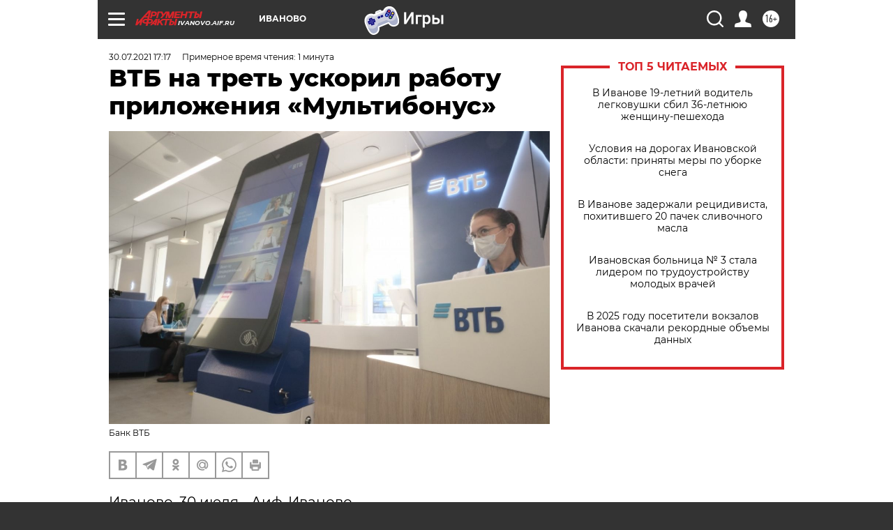

--- FILE ---
content_type: text/html; charset=UTF-8
request_url: https://ivanovo.aif.ru/society/details/vtb_na_tret_uskoril_rabotu_prilozheniya_multibonus
body_size: 25082
content:
<!DOCTYPE html>
<!--[if IE 8]><html class="ie8"> <![endif]-->
<!--[if gt IE 8]><!--><html lang="ru"> <!--<![endif]-->
<head>
    <!-- created_at 29-01-2026 19:44:26 -->
    <script>
        window.isIndexPage = 0;
        window.isMobileBrowser = 0;
        window.disableSidebarCut = 1;
        window.bannerDebugMode = 0;
    </script>

                
                                    <meta http-equiv="Content-Type" content="text/html; charset=utf-8" >
<meta name="format-detection" content="telephone=no" >
<meta name="viewport" content="width=device-width, user-scalable=no, initial-scale=1.0, maximum-scale=1.0, minimum-scale=1.0" >
<meta http-equiv="X-UA-Compatible" content="IE=edge,chrome=1" >
<meta name="HandheldFriendly" content="true" >
<meta name="format-detection" content="telephone=no" >
<meta name="theme-color" content="#ffffff" >
<meta name="description" content="" >
<meta name="keywords" content="банк" >
<meta name="article:published_time" content="2021-07-30T14:17:01+0300" >
<meta property="og:title" content="ВТБ на треть ускорил работу приложения «Мультибонус»" >
<meta property="og:type" content="article" >
<meta property="og:image" content="https://aif-s3.aif.ru/images/024/577/8be07f239a19969959ef92373fe8019f.jpg" >
<meta property="og:url" content="https://ivanovo.aif.ru/society/details/vtb_na_tret_uskoril_rabotu_prilozheniya_multibonus" >
<meta property="og:site_name" content="AiF" >
<meta property="twitter:card" content="summary_large_image" >
<meta property="twitter:site" content="@aifonline" >
<meta property="twitter:title" content="ВТБ на треть ускорил работу приложения «Мультибонус»" >
<meta property="twitter:creator" content="@aifonline" >
<meta property="twitter:image:src" content="https://aif-s3.aif.ru/images/024/577/8be07f239a19969959ef92373fe8019f.jpg" >
<meta property="twitter:domain" content="https://ivanovo.aif.ru/society/details/vtb_na_tret_uskoril_rabotu_prilozheniya_multibonus" >
<meta name="facebook-domain-verification" content="jiqbwww7rrqnwzjkizob7wrpmgmwq3" >
        <title>ВТБ на треть ускорил работу приложения «Мультибонус» | АиФ Иваново</title>    <link rel="shortcut icon" type="image/x-icon" href="/favicon.ico" />
    <link rel="icon" type="image/svg+xml" href="/favicon.svg">
    
    <link rel="preload" href="/redesign2018/fonts/montserrat-v15-latin-ext_latin_cyrillic-ext_cyrillic-regular.woff2" as="font" type="font/woff2" crossorigin>
    <link rel="preload" href="/redesign2018/fonts/montserrat-v15-latin-ext_latin_cyrillic-ext_cyrillic-italic.woff2" as="font" type="font/woff2" crossorigin>
    <link rel="preload" href="/redesign2018/fonts/montserrat-v15-latin-ext_latin_cyrillic-ext_cyrillic-700.woff2" as="font" type="font/woff2" crossorigin>
    <link rel="preload" href="/redesign2018/fonts/montserrat-v15-latin-ext_latin_cyrillic-ext_cyrillic-700italic.woff2" as="font" type="font/woff2" crossorigin>
    <link rel="preload" href="/redesign2018/fonts/montserrat-v15-latin-ext_latin_cyrillic-ext_cyrillic-800.woff2" as="font" type="font/woff2" crossorigin>
    <link href="https://ivanovo.aif.ru/amp/society/details/vtb_na_tret_uskoril_rabotu_prilozheniya_multibonus" rel="amphtml" >
<link href="https://ivanovo.aif.ru/society/details/vtb_na_tret_uskoril_rabotu_prilozheniya_multibonus" rel="canonical" >
<link href="https://ivanovo.aif.ru/redesign2018/css/style.css?cba" media="all" rel="stylesheet" type="text/css" >
<link href="https://ivanovo.aif.ru/img/icon/apple_touch_icon_57x57.png?cba" rel="apple-touch-icon" sizes="57x57" >
<link href="https://ivanovo.aif.ru/img/icon/apple_touch_icon_114x114.png?cba" rel="apple-touch-icon" sizes="114x114" >
<link href="https://ivanovo.aif.ru/img/icon/apple_touch_icon_72x72.png?cba" rel="apple-touch-icon" sizes="72x72" >
<link href="https://ivanovo.aif.ru/img/icon/apple_touch_icon_144x144.png?cba" rel="apple-touch-icon" sizes="144x144" >
<link href="https://ivanovo.aif.ru/img/icon/apple-touch-icon.png?cba" rel="apple-touch-icon" sizes="180x180" >
<link href="https://ivanovo.aif.ru/img/icon/favicon-32x32.png?cba" rel="icon" type="image/png" sizes="32x32" >
<link href="https://ivanovo.aif.ru/img/icon/favicon-16x16.png?cba" rel="icon" type="image/png" sizes="16x16" >
<link href="https://ivanovo.aif.ru/img/manifest.json?cba" rel="manifest" >
<link href="https://ivanovo.aif.ru/img/safari-pinned-tab.svg?cba" rel="mask-icon" color="#d55b5b" >
<link href="https://ads.betweendigital.com" rel="preconnect" crossorigin="" >
        <script type="text/javascript">
    //<!--
    var isRedesignPage = true;    //-->
</script>
<script type="text/javascript" src="https://ivanovo.aif.ru/js/output/jquery.min.js?cba"></script>
<script type="text/javascript" src="https://ivanovo.aif.ru/js/output/header_scripts.js?cba"></script>
<script type="text/javascript">
    //<!--
    var _sf_startpt=(new Date()).getTime()    //-->
</script>
<script type="application/ld+json">
    {"@context":"https:\/\/schema.org","@type":"BreadcrumbList","itemListElement":[{"@type":"ListItem","position":1,"name":"\u0410\u0440\u0433\u0443\u043c\u0435\u043d\u0442\u044b \u0438 \u0424\u0430\u043a\u0442\u044b","item":"https:\/\/ivanovo.aif.ru\/"},{"@type":"ListItem","position":2,"name":"\u041e\u0411\u0429\u0415\u0421\u0422\u0412\u041e","item":"https:\/\/ivanovo.aif.ru\/society"},{"@type":"ListItem","position":3,"name":"\u0421\u043e\u0431\u044b\u0442\u0438\u044f","item":"https:\/\/ivanovo.aif.ru\/society\/details"},{"@type":"ListItem","position":4,"name":"\u0412\u0422\u0411 \u043d\u0430 \u0442\u0440\u0435\u0442\u044c \u0443\u0441\u043a\u043e\u0440\u0438\u043b \u0440\u0430\u0431\u043e\u0442\u0443 \u043f\u0440\u0438\u043b\u043e\u0436\u0435\u043d\u0438\u044f \u00ab\u041c\u0443\u043b\u044c\u0442\u0438\u0431\u043e\u043d\u0443\u0441\u00bb","item":"https:\/\/ivanovo.aif.ru\/society\/details\/vtb_na_tret_uskoril_rabotu_prilozheniya_multibonus"}]}</script>
<script type="text/javascript" src="https://yastatic.net/s3/passport-sdk/autofill/v1/sdk-suggest-with-polyfills-latest.js?cba"></script>
<script type="text/javascript">
    //<!--
    window.YandexAuthParams = {"oauthQueryParams":{"client_id":"b104434ccf5a4638bdfe8a9101264f3c","response_type":"code","redirect_uri":"https:\/\/aif.ru\/oauth\/yandex\/callback"},"tokenPageOrigin":"https:\/\/aif.ru"};    //-->
</script>
<script type="text/javascript">
    //<!--
    function AdFox_getWindowSize() {
    var winWidth,winHeight;
	if( typeof( window.innerWidth ) == 'number' ) {
		//Non-IE
		winWidth = window.innerWidth;
		winHeight = window.innerHeight;
	} else if( document.documentElement && ( document.documentElement.clientWidth || document.documentElement.clientHeight ) ) {
		//IE 6+ in 'standards compliant mode'
		winWidth = document.documentElement.clientWidth;
		winHeight = document.documentElement.clientHeight;
	} else if( document.body && ( document.body.clientWidth || document.body.clientHeight ) ) {
		//IE 4 compatible
		winWidth = document.body.clientWidth;
		winHeight = document.body.clientHeight;
	}
	return {"width":winWidth, "height":winHeight};
}//END function AdFox_getWindowSize

function AdFox_getElementPosition(elemId){
    var elem;
    
    if (document.getElementById) {
		elem = document.getElementById(elemId);
	}
	else if (document.layers) {
		elem = document.elemId;
	}
	else if (document.all) {
		elem = document.all.elemId;
	}
    var w = elem.offsetWidth;
    var h = elem.offsetHeight;	
    var l = 0;
    var t = 0;
	
    while (elem)
    {
        l += elem.offsetLeft;
        t += elem.offsetTop;
        elem = elem.offsetParent;
    }

    return {"left":l, "top":t, "width":w, "height":h};
} //END function AdFox_getElementPosition

function AdFox_getBodyScrollTop(){
	return self.pageYOffset || (document.documentElement && document.documentElement.scrollTop) || (document.body && document.body.scrollTop);
} //END function AdFox_getBodyScrollTop

function AdFox_getBodyScrollLeft(){
	return self.pageXOffset || (document.documentElement && document.documentElement.scrollLeft) || (document.body && document.body.scrollLeft);
}//END function AdFox_getBodyScrollLeft

function AdFox_Scroll(elemId,elemSrc){
   var winPos = AdFox_getWindowSize();
   var winWidth = winPos.width;
   var winHeight = winPos.height;
   var scrollY = AdFox_getBodyScrollTop();
   var scrollX =  AdFox_getBodyScrollLeft();
   var divId = 'AdFox_banner_'+elemId;
   var ltwhPos = AdFox_getElementPosition(divId);
   var lPos = ltwhPos.left;
   var tPos = ltwhPos.top;

   if(scrollY+winHeight+5 >= tPos && scrollX+winWidth+5 >= lPos){
      AdFox_getCodeScript(1,elemId,elemSrc);
	  }else{
	     setTimeout('AdFox_Scroll('+elemId+',"'+elemSrc+'");',100);
	  }
}//End function AdFox_Scroll    //-->
</script>
<script type="text/javascript">
    //<!--
    function AdFox_SetLayerVis(spritename,state){
   document.getElementById(spritename).style.visibility=state;
}

function AdFox_Open(AF_id){
   AdFox_SetLayerVis('AdFox_DivBaseFlash_'+AF_id, "hidden");
   AdFox_SetLayerVis('AdFox_DivOverFlash_'+AF_id, "visible");
}

function AdFox_Close(AF_id){
   AdFox_SetLayerVis('AdFox_DivOverFlash_'+AF_id, "hidden");
   AdFox_SetLayerVis('AdFox_DivBaseFlash_'+AF_id, "visible");
}

function AdFox_getCodeScript(AF_n,AF_id,AF_src){
   var AF_doc;
   if(AF_n<10){
      try{
	     if(document.all && !window.opera){
		    AF_doc = window.frames['AdFox_iframe_'+AF_id].document;
			}else if(document.getElementById){
			         AF_doc = document.getElementById('AdFox_iframe_'+AF_id).contentDocument;
					 }
		 }catch(e){}
    if(AF_doc){
	   AF_doc.write('<scr'+'ipt type="text/javascript" src="'+AF_src+'"><\/scr'+'ipt>');
	   }else{
	      setTimeout('AdFox_getCodeScript('+(++AF_n)+','+AF_id+',"'+AF_src+'");', 100);
		  }
		  }
}

function adfoxSdvigContent(banID, flashWidth, flashHeight){
	var obj = document.getElementById('adfoxBanner'+banID).style;
	if (flashWidth == '100%') obj.width = flashWidth;
	    else obj.width = flashWidth + "px";
	if (flashHeight == '100%') obj.height = flashHeight;
	    else obj.height = flashHeight + "px";
}

function adfoxVisibilityFlash(banName, flashWidth, flashHeight){
    	var obj = document.getElementById(banName).style;
	if (flashWidth == '100%') obj.width = flashWidth;
	    else obj.width = flashWidth + "px";
	if (flashHeight == '100%') obj.height = flashHeight;
	    else obj.height = flashHeight + "px";
}

function adfoxStart(banID, FirShowFlNum, constVisFlashFir, sdvigContent, flash1Width, flash1Height, flash2Width, flash2Height){
	if (FirShowFlNum == 1) adfoxVisibilityFlash('adfoxFlash1'+banID, flash1Width, flash1Height);
	    else if (FirShowFlNum == 2) {
		    adfoxVisibilityFlash('adfoxFlash2'+banID, flash2Width, flash2Height);
	        if (constVisFlashFir == 'yes') adfoxVisibilityFlash('adfoxFlash1'+banID, flash1Width, flash1Height);
		    if (sdvigContent == 'yes') adfoxSdvigContent(banID, flash2Width, flash2Height);
		        else adfoxSdvigContent(banID, flash1Width, flash1Height);
	}
}

function adfoxOpen(banID, constVisFlashFir, sdvigContent, flash2Width, flash2Height){
	var aEventOpenClose = new Image();
	var obj = document.getElementById("aEventOpen"+banID);
	if (obj) aEventOpenClose.src =  obj.title+'&rand='+Math.random()*1000000+'&prb='+Math.random()*1000000;
	adfoxVisibilityFlash('adfoxFlash2'+banID, flash2Width, flash2Height);
	if (constVisFlashFir != 'yes') adfoxVisibilityFlash('adfoxFlash1'+banID, 1, 1);
	if (sdvigContent == 'yes') adfoxSdvigContent(banID, flash2Width, flash2Height);
}


function adfoxClose(banID, constVisFlashFir, sdvigContent, flash1Width, flash1Height){
	var aEventOpenClose = new Image();
	var obj = document.getElementById("aEventClose"+banID);
	if (obj) aEventOpenClose.src =  obj.title+'&rand='+Math.random()*1000000+'&prb='+Math.random()*1000000;
	adfoxVisibilityFlash('adfoxFlash2'+banID, 1, 1);
	if (constVisFlashFir != 'yes') adfoxVisibilityFlash('adfoxFlash1'+banID, flash1Width, flash1Height);
	if (sdvigContent == 'yes') adfoxSdvigContent(banID, flash1Width, flash1Height);
}    //-->
</script>
<script type="text/javascript" async="true" src="https://yandex.ru/ads/system/header-bidding.js?cba"></script>
<script type="text/javascript" src="https://ad.mail.ru/static/sync-loader.js?cba"></script>
<script type="text/javascript" async="true" src="https://cdn.skcrtxr.com/roxot-wrapper/js/roxot-manager.js?pid=42c21743-edce-4460-a03e-02dbaef8f162"></script>
<script type="text/javascript" src="https://cdn-rtb.sape.ru/js/uids.js?cba"></script>
<script type="text/javascript">
    //<!--
        var adfoxBiddersMap = {
    "betweenDigital": "816043",
 "mediasniper": "2218745",
    "myTarget": "810102",
 "buzzoola": "1096246",
 "adfox_roden-media": "3373170",
    "videonow": "2966090", 
 "adfox_adsmart": "1463295",
  "Gnezdo": "3123512",
    "roxot": "3196121",
 "astralab": "2486209",
  "getintent": "3186204",
 "sape": "2758269",
 "adwile": "2733112",
 "hybrid": "2809332"
};
var syncid = window.rb_sync.id;
	  var biddersCpmAdjustmentMap = {
      'adfox_adsmart': 0.6,
	  'Gnezdo': 0.8,
	  'adwile': 0.8
  };

if (window.innerWidth >= 1024) {
var adUnits = [{
        "code": "adfox_153825256063495017",
  "sizes": [[300, 600], [240,400]],
        "bids": [{
                "bidder": "betweenDigital",
                "params": {
                    "placementId": "3235886"
                }
            },{
                "bidder": "myTarget",
                "params": {
                    "placementId": "555209",
"sendTargetRef": "true",
"additional": {
"fpid": syncid
}			
                }
            },{
                "bidder": "hybrid",
                "params": {
                    "placementId": "6582bbf77bc72f59c8b22f65"
                }
            },{
                "bidder": "buzzoola",
                "params": {
                    "placementId": "1252803"
                }
            },{
                "bidder": "videonow",
                "params": {
                    "placementId": "8503533"
                }
            },{
                    "bidder": "adfox_adsmart",
                    "params": {
						p1: 'cqguf',
						p2: 'hhro'
					}
            },{
                    "bidder": "roxot",
                    "params": {
						placementId: '2027d57b-1cff-4693-9a3c-7fe57b3bcd1f',
						sendTargetRef: true
					}
            },{
                    "bidder": "mediasniper",
                    "params": {
						"placementId": "4417"
					}
            },{
                    "bidder": "Gnezdo",
                    "params": {
						"placementId": "354318"
					}
            },{
                    "bidder": "getintent",
                    "params": {
						"placementId": "215_V_aif.ru_D_Top_300x600"
					}
            },{
                    "bidder": "adfox_roden-media",
                    "params": {
						p1: "dilmj",
						p2: "emwl"
					}
            },{
                    "bidder": "astralab",
                    "params": {
						"placementId": "642ad3a28528b410c4990932"
					}
            }
        ]
    },{
        "code": "adfox_150719646019463024",
		"sizes": [[640,480], [640,360]],
        "bids": [{
                "bidder": "adfox_adsmart",
                    "params": {
						p1: 'cmqsb',
						p2: 'ul'
					}
            },{
                "bidder": "sape",
                "params": {
                    "placementId": "872427",
					additional: {
                       sapeFpUids: window.sapeRrbFpUids || []
                   }				
                }
            },{
                "bidder": "roxot",
                "params": {
                    placementId: '2b61dd56-9c9f-4c45-a5f5-98dd5234b8a1',
					sendTargetRef: true
                }
            },{
                "bidder": "getintent",
                "params": {
                    "placementId": "215_V_aif.ru_D_AfterArticle_640х480"
                }
            }
        ]
    },{
        "code": "adfox_149010055036832877",
		"sizes": [[970,250]],
		"bids": [{
                    "bidder": "adfox_roden-media",
                    "params": {
						p1: 'dilmi',
						p2: 'hfln'
					}
            },{
                    "bidder": "buzzoola",
                    "params": {
						"placementId": "1252804"
					}
            },{
                    "bidder": "getintent",
                    "params": {
						"placementId": "215_V_aif.ru_D_Billboard_970x250"
					}
            },{
                "bidder": "astralab",
                "params": {
                    "placementId": "67bf071f4e6965fa7b30fea3"
                }
            },{
                    "bidder": "hybrid",
                    "params": {
						"placementId": "6582bbf77bc72f59c8b22f66"
					}
            },{
                    "bidder": "myTarget",
                    "params": {
						"placementId": "1462991",
"sendTargetRef": "true",
"additional": {
"fpid": syncid
}			
					}
            }			           
        ]        
    },{
        "code": "adfox_149874332414246474",
		"sizes": [[640,360], [300,250], [640,480]],
		"codeType": "combo",
		"bids": [{
                "bidder": "mediasniper",
                "params": {
                    "placementId": "4419"
                }
            },{
                "bidder": "buzzoola",
                "params": {
                    "placementId": "1220692"
                }
            },{
                "bidder": "astralab",
                "params": {
                    "placementId": "66fd25eab13381b469ae4b39"
                }
            },
			{
                    "bidder": "betweenDigital",
                    "params": {
						"placementId": "4502825"
					}
            }
			           
        ]        
    },{
        "code": "adfox_149848658878716687",
		"sizes": [[300,600], [240,400]],
        "bids": [{
                "bidder": "betweenDigital",
                "params": {
                    "placementId": "3377360"
                }
            },{
                "bidder": "roxot",
                "params": {
                    placementId: 'fdaba944-bdaa-4c63-9dd3-af12fc6afbf8',
					sendTargetRef: true
                }
            },{
                "bidder": "sape",
                "params": {
                    "placementId": "872425",
					additional: {
                       sapeFpUids: window.sapeRrbFpUids || []
                   }
                }
            },{
                "bidder": "adwile",
                "params": {
                    "placementId": "27990"
                }
            }
        ]        
    }
],
	syncPixels = [{
    bidder: 'hybrid',
    pixels: [
    "https://www.tns-counter.ru/V13a****idsh_ad/ru/CP1251/tmsec=idsh_dis/",
    "https://www.tns-counter.ru/V13a****idsh_vid/ru/CP1251/tmsec=idsh_aifru-hbrdis/",
    "https://mc.yandex.ru/watch/66716692?page-url=aifru%3Futm_source=dis_hybrid_default%26utm_medium=%26utm_campaign=%26utm_content=%26utm_term=&page-ref="+window.location.href
]
  }
  ];
} else if (window.innerWidth < 1024) {
var adUnits = [{
        "code": "adfox_14987283079885683",
		"sizes": [[300,250], [300,240]],
        "bids": [{
                "bidder": "betweenDigital",
                "params": {
                    "placementId": "2492448"
                }
            },{
                "bidder": "myTarget",
                "params": {
                    "placementId": "226830",
"sendTargetRef": "true",
"additional": {
"fpid": syncid
}			
                }
            },{
                "bidder": "hybrid",
                "params": {
                    "placementId": "6582bbf77bc72f59c8b22f64"
                }
            },{
                "bidder": "mediasniper",
                "params": {
                    "placementId": "4418"
                }
            },{
                "bidder": "buzzoola",
                "params": {
                    "placementId": "563787"
                }
            },{
                "bidder": "roxot",
                "params": {
                    placementId: '20bce8ad-3a5e-435a-964f-47be17e201cf',
					sendTargetRef: true
                }
            },{
                "bidder": "videonow",
                "params": {
                    "placementId": "2577490"
                }
            },{
                "bidder": "adfox_adsmart",
                    "params": {
						p1: 'cqmbg',
						p2: 'ul'
					}
            },{
                    "bidder": "Gnezdo",
                    "params": {
						"placementId": "354316"
					}
            },{
                    "bidder": "getintent",
                    "params": {
						"placementId": "215_V_aif.ru_M_Top_300x250"
					}
            },{
                    "bidder": "adfox_roden-media",
                    "params": {
						p1: "dilmx",
						p2: "hbts"
					}
            },{
                "bidder": "astralab",
                "params": {
                    "placementId": "642ad47d8528b410c4990933"
                }
            }			
        ]        
    },{
        "code": "adfox_153545578261291257",
		"bids": [{
                    "bidder": "sape",
                    "params": {
						"placementId": "872426",
					additional: {
                       sapeFpUids: window.sapeRrbFpUids || []
                   }
					}
            },{
                    "bidder": "roxot",
                    "params": {
						placementId: 'eb2ebb9c-1e7e-4c80-bef7-1e93debf197c',
						sendTargetRef: true
					}
            }
			           
        ]        
    },{
        "code": "adfox_165346609120174064",
		"sizes": [[320,100]],
		"bids": [            
            		{
                    "bidder": "buzzoola",
                    "params": {
						"placementId": "1252806"
					}
            },{
                    "bidder": "getintent",
                    "params": {
						"placementId": "215_V_aif.ru_M_FloorAd_320x100"
					}
            }
			           
        ]        
    },{
        "code": "adfox_155956315896226671",
		"bids": [            
            		{
                    "bidder": "buzzoola",
                    "params": {
						"placementId": "1252805"
					}
            },{
                    "bidder": "sape",
                    "params": {
						"placementId": "887956",
					additional: {
                       sapeFpUids: window.sapeRrbFpUids || []
                   }
					}
            },{
                    "bidder": "myTarget",
                    "params": {
						"placementId": "821424",
"sendTargetRef": "true",
"additional": {
"fpid": syncid
}			
					}
            }
			           
        ]        
    },{
        "code": "adfox_149874332414246474",
		"sizes": [[640,360], [300,250], [640,480]],
		"codeType": "combo",
		"bids": [{
                "bidder": "adfox_roden-media",
                "params": {
					p1: 'dilmk',
					p2: 'hfiu'
				}
            },{
                "bidder": "mediasniper",
                "params": {
                    "placementId": "4419"
                }
            },{
                "bidder": "roxot",
                "params": {
                    placementId: 'ba25b33d-cd61-4c90-8035-ea7d66f011c6',
					sendTargetRef: true
                }
            },{
                "bidder": "adwile",
                "params": {
                    "placementId": "27991"
                }
            },{
                    "bidder": "Gnezdo",
                    "params": {
						"placementId": "354317"
					}
            },{
                    "bidder": "getintent",
                    "params": {
						"placementId": "215_V_aif.ru_M_Comboblock_300x250"
					}
            },{
                    "bidder": "astralab",
                    "params": {
						"placementId": "66fd260fb13381b469ae4b3f"
					}
            },{
                    "bidder": "betweenDigital",
                    "params": {
						"placementId": "4502825"
					}
            }
			]        
    }
],
	syncPixels = [
  {
    bidder: 'hybrid',
    pixels: [
    "https://www.tns-counter.ru/V13a****idsh_ad/ru/CP1251/tmsec=idsh_mob/",
    "https://www.tns-counter.ru/V13a****idsh_vid/ru/CP1251/tmsec=idsh_aifru-hbrmob/",
    "https://mc.yandex.ru/watch/66716692?page-url=aifru%3Futm_source=mob_hybrid_default%26utm_medium=%26utm_campaign=%26utm_content=%26utm_term=&page-ref="+window.location.href
]
  }
  ];
}
var userTimeout = 1500;
window.YaHeaderBiddingSettings = {
    biddersMap: adfoxBiddersMap,
	biddersCpmAdjustmentMap: biddersCpmAdjustmentMap,
    adUnits: adUnits,
    timeout: userTimeout,
    syncPixels: syncPixels	
};    //-->
</script>
<script type="text/javascript">
    //<!--
    window.yaContextCb = window.yaContextCb || []    //-->
</script>
<script type="text/javascript" async="true" src="https://yandex.ru/ads/system/context.js?cba"></script>
<script type="text/javascript">
    //<!--
    window.EventObserver = {
    observers: {},

    subscribe: function (name, fn) {
        if (!this.observers.hasOwnProperty(name)) {
            this.observers[name] = [];
        }
        this.observers[name].push(fn)
    },
    
    unsubscribe: function (name, fn) {
        if (!this.observers.hasOwnProperty(name)) {
            return;
        }
        this.observers[name] = this.observers[name].filter(function (subscriber) {
            return subscriber !== fn
        })
    },
    
    broadcast: function (name, data) {
        if (!this.observers.hasOwnProperty(name)) {
            return;
        }
        this.observers[name].forEach(function (subscriber) {
            return subscriber(data)
        })
    }
};    //-->
</script>    
    <script>
  var adcm_config ={
    id:1064,
    platformId: 64,
    init: function () {
      window.adcm.call();
    }
  };
</script>
<script src="https://tag.digitaltarget.ru/adcm.js" async></script>    <meta name="google-site-verification" content="U62sDHlgue3osrNGy7cOyUkCYoiceFwcIM0im-6tbbE" /><meta name="zen-verification" content="71LWl6e3B8mPzuoJdzxK85a5mLTY26VJWeYTHdvKoLPEirhyy00X9CyQ1S2RgOsa" />    <link rel="stylesheet" type="text/css" media="print" href="https://ivanovo.aif.ru/redesign2018/css/print.css?cba" />
    <base href=""/>
</head><body class="region__ivanovo ">
<div class="overlay"></div>
<!-- Rating@Mail.ru counter -->
<script type="text/javascript">
var _tmr = window._tmr || (window._tmr = []);
_tmr.push({id: "59428", type: "pageView", start: (new Date()).getTime()});
(function (d, w, id) {
  if (d.getElementById(id)) return;
  var ts = d.createElement("script"); ts.type = "text/javascript"; ts.async = true; ts.id = id;
  ts.src = "https://top-fwz1.mail.ru/js/code.js";
  var f = function () {var s = d.getElementsByTagName("script")[0]; s.parentNode.insertBefore(ts, s);};
  if (w.opera == "[object Opera]") { d.addEventListener("DOMContentLoaded", f, false); } else { f(); }
})(document, window, "topmailru-code");
</script><noscript><div>
<img src="https://top-fwz1.mail.ru/counter?id=59428;js=na" style="border:0;position:absolute;left:-9999px;" alt="Top.Mail.Ru" />
</div></noscript>
<!-- //Rating@Mail.ru counter -->



<div class="container white_bg" id="container">
    
        <noindex><div class="adv_content bp__body_first adwrapper"><div class="banner_params hide" data-params="{&quot;id&quot;:5465,&quot;num&quot;:1,&quot;place&quot;:&quot;body_first&quot;}"></div>
<!--AdFox START-->
<!--aif_direct-->
<!--Площадка: AIF_fullscreen/catfish / * / *-->
<!--Тип баннера: CatFish-->
<!--Расположение: <верх страницы>-->
<div id="adfox_155956532411722131"></div>
<script>
window.yaContextCb.push(()=>{
    Ya.adfoxCode.create({
      ownerId: 249933,
        containerId: 'adfox_155956532411722131',
type: 'fullscreen',
platform: 'desktop',
        params: {
            pp: 'g',
            ps: 'didj',
            p2: 'gkue',
            puid1: ''
        }
    });
});
</script></div></noindex>
        
        <!--баннер над шапкой--->
                <div class="banner_box">
            <div class="main_banner">
                <noindex><div class="adv_content bp__header no_portr cont_center adwrapper no_mob"><div class="banner_params hide" data-params="{&quot;id&quot;:1500,&quot;num&quot;:1,&quot;place&quot;:&quot;header&quot;}"></div>
<center data-slot="1500">

<!--AdFox START-->
<!--aif_direct-->
<!--Площадка: AIF.ru / * / *-->
<!--Тип баннера: Background-->
<!--Расположение: <верх страницы>-->
<div id="adfox_149010055036832877"></div>
<script>
window.yaContextCb.push(()=>{
    Ya.adfoxCode.create({
      ownerId: 249933,
        containerId: 'adfox_149010055036832877',
        params: {
            pp: 'g',
            ps: 'chxs',
            p2: 'fmis'
          
        }
    });
});
</script>

<script>
$(document).ready(function() {
$('#container').addClass('total_branb_no_top');
 });
</script>
<style>
body > a[style] {position:fixed !important;}
</style> 
  


</center></div></noindex>            </div>
        </div>
                <!--//баннер  над шапкой--->

    <script>
	currentUser = new User();
</script>

<header class="header">
    <div class="count_box_nodisplay">
    <div class="couter_block"><!--LiveInternet counter-->
<script type="text/javascript"><!--
document.write("<img src='https://counter.yadro.ru//hit;AIF?r"+escape(document.referrer)+((typeof(screen)=="undefined")?"":";s"+screen.width+"*"+screen.height+"*"+(screen.colorDepth?screen.colorDepth:screen.pixelDepth))+";u"+escape(document.URL)+";h"+escape(document.title.substring(0,80))+";"+Math.random()+"' width=1 height=1 alt=''>");
//--></script><!--/LiveInternet--></div></div>    <div class="topline">
    <a href="#" class="burger openCloser">
        <div class="burger__wrapper">
            <span class="burger__line"></span>
            <span class="burger__line"></span>
            <span class="burger__line"></span>
        </div>
    </a>

    
    <a href="/" class="logo_box">
                <img width="96" height="22" src="https://ivanovo.aif.ru/redesign2018/img/logo.svg?cba" alt="Аргументы и Факты">
        <div class="region_url">
            ivanovo.aif.ru        </div>
            </a>
    <div itemscope itemtype="http://schema.org/Organization" class="schema_org">
        <img itemprop="logo" src="https://ivanovo.aif.ru/redesign2018/img/logo.svg?cba" />
        <a itemprop="url" href="/"></a>
        <meta itemprop="name" content="АО «Аргументы и Факты»" />
        <div itemprop="address" itemscope itemtype="http://schema.org/PostalAddress">
            <meta itemprop="postalCode" content="101000" />
            <meta itemprop="addressLocality" content="Москва" />
            <meta itemprop="streetAddress" content="ул. Мясницкая, д. 42"/>
            <meta itemprop="addressCountry" content="RU"/>
            <a itemprop="telephone" href="tel:+74956465757">+7 (495) 646 57 57</a>
        </div>
    </div>
    <div class="age16 age16_topline">16+</div>
    <a href="#" class="region regionOpenCloser">
        <img width="19" height="25" src="https://ivanovo.aif.ru/redesign2018/img/location.svg?cba"><span>Иваново</span>
    </a>
    <div class="topline__slot">
         <noindex><div class="adv_content bp__header_in_topline adwrapper"><div class="banner_params hide" data-params="{&quot;id&quot;:6014,&quot;num&quot;:1,&quot;place&quot;:&quot;header_in_topline&quot;}"></div>
<a href="https://aif.ru/onlinegames?utm_source=aif&utm_medium=banner&utm_campaign=games">
  <img src="https://static1-repo.aif.ru/1/ce/3222991/243b17d0964e68617fe6015e07883e97.webp"
       border="0" width="200" height="56" alt="Игры — АиФ Онлайн">
</a></div></noindex>    </div>

    <!--a class="topline__hashtag" href="https://aif.ru/health/coronavirus/?utm_medium=header&utm_content=covid&utm_source=aif">#остаемсядома</a-->
    <div class="auth_user_status_js">
        <a href="#" class="user auth_link_login_js auth_open_js"><img width="24" height="24" src="https://ivanovo.aif.ru/redesign2018/img/user_ico.svg?cba"></a>
        <a href="/profile" class="user auth_link_profile_js" style="display: none"><img width="24" height="24" src="https://ivanovo.aif.ru/redesign2018/img/user_ico.svg?cba"></a>
    </div>
    <div class="search_box">
        <a href="#" class="search_ico searchOpener">
            <img width="24" height="24" src="https://ivanovo.aif.ru/redesign2018/img/search_ico.svg?cba">
        </a>
        <div class="search_input">
            <form action="/search" id="search_form1">
                <input type="text" name="text" maxlength="50"/>
            </form>
        </div>
    </div>
</div>

<div class="fixed_menu topline">
    <div class="cont_center">
        <a href="#" class="burger openCloser">
            <div class="burger__wrapper">
                <span class="burger__line"></span>
                <span class="burger__line"></span>
                <span class="burger__line"></span>
            </div>
        </a>
        <a href="/" class="logo_box">
                        <img width="96" height="22" src="https://ivanovo.aif.ru/redesign2018/img/logo.svg?cba" alt="Аргументы и Факты">
            <div class="region_url">
                ivanovo.aif.ru            </div>
                    </a>
        <div class="age16 age16_topline">16+</div>
        <a href="/" class="region regionOpenCloser">
            <img width="19" height="25" src="https://ivanovo.aif.ru/redesign2018/img/location.svg?cba">
            <span>Иваново</span>
        </a>
        <div class="topline__slot">
            <noindex><div class="adv_content bp__header_in_topline adwrapper"><div class="banner_params hide" data-params="{&quot;id&quot;:6014,&quot;num&quot;:1,&quot;place&quot;:&quot;header_in_topline&quot;}"></div>
<a href="https://aif.ru/onlinegames?utm_source=aif&utm_medium=banner&utm_campaign=games">
  <img src="https://static1-repo.aif.ru/1/ce/3222991/243b17d0964e68617fe6015e07883e97.webp"
       border="0" width="200" height="56" alt="Игры — АиФ Онлайн">
</a></div></noindex>        </div>

        <!--a class="topline__hashtag" href="https://aif.ru/health/coronavirus/?utm_medium=header&utm_content=covid&utm_source=aif">#остаемсядома</a-->
        <div class="auth_user_status_js">
            <a href="#" class="user auth_link_login_js auth_open_js"><img width="24" height="24" src="https://ivanovo.aif.ru/redesign2018/img/user_ico.svg?cba"></a>
            <a href="/profile" class="user auth_link_profile_js" style="display: none"><img width="24" height="24" src="https://ivanovo.aif.ru/redesign2018/img/user_ico.svg?cba"></a>
        </div>
        <div class="search_box">
            <a href="#" class="search_ico searchOpener">
                <img width="24" height="24" src="https://ivanovo.aif.ru/redesign2018/img/search_ico.svg?cba">
            </a>
            <div class="search_input">
                <form action="/search">
                    <input type="text" name="text" maxlength="50" >
                </form>
            </div>
        </div>
    </div>
</div>    <div class="regions_box">
    <nav class="cont_center">
        <ul class="regions">
            <li><a href="https://aif.ru?from_menu=1">ФЕДЕРАЛЬНЫЙ</a></li>
            <li><a href="https://spb.aif.ru">САНКТ-ПЕТЕРБУРГ</a></li>

            
                                    <li><a href="https://adigea.aif.ru">Адыгея</a></li>
                
            
                                    <li><a href="https://arh.aif.ru">Архангельск</a></li>
                
            
                
            
                
            
                                    <li><a href="https://astrakhan.aif.ru">Астрахань</a></li>
                
            
                                    <li><a href="https://altai.aif.ru">Барнаул</a></li>
                
            
                                    <li><a href="https://aif.by">Беларусь</a></li>
                
            
                                    <li><a href="https://bel.aif.ru">Белгород</a></li>
                
            
                
            
                                    <li><a href="https://bryansk.aif.ru">Брянск</a></li>
                
            
                                    <li><a href="https://bur.aif.ru">Бурятия</a></li>
                
            
                                    <li><a href="https://vl.aif.ru">Владивосток</a></li>
                
            
                                    <li><a href="https://vlad.aif.ru">Владимир</a></li>
                
            
                                    <li><a href="https://vlg.aif.ru">Волгоград</a></li>
                
            
                                    <li><a href="https://vologda.aif.ru">Вологда</a></li>
                
            
                                    <li><a href="https://vrn.aif.ru">Воронеж</a></li>
                
            
                
            
                                    <li><a href="https://dag.aif.ru">Дагестан</a></li>
                
            
                
            
                                    <li><a href="https://ivanovo.aif.ru">Иваново</a></li>
                
            
                                    <li><a href="https://irk.aif.ru">Иркутск</a></li>
                
            
                                    <li><a href="https://kazan.aif.ru">Казань</a></li>
                
            
                                    <li><a href="https://kzaif.kz">Казахстан</a></li>
                
            
                
            
                                    <li><a href="https://klg.aif.ru">Калининград</a></li>
                
            
                
            
                                    <li><a href="https://kaluga.aif.ru">Калуга</a></li>
                
            
                                    <li><a href="https://kamchatka.aif.ru">Камчатка</a></li>
                
            
                
            
                                    <li><a href="https://karel.aif.ru">Карелия</a></li>
                
            
                                    <li><a href="https://kirov.aif.ru">Киров</a></li>
                
            
                                    <li><a href="https://komi.aif.ru">Коми</a></li>
                
            
                                    <li><a href="https://kostroma.aif.ru">Кострома</a></li>
                
            
                                    <li><a href="https://kuban.aif.ru">Краснодар</a></li>
                
            
                                    <li><a href="https://krsk.aif.ru">Красноярск</a></li>
                
            
                                    <li><a href="https://krym.aif.ru">Крым</a></li>
                
            
                                    <li><a href="https://kuzbass.aif.ru">Кузбасс</a></li>
                
            
                
            
                
            
                                    <li><a href="https://aif.kg">Кыргызстан</a></li>
                
            
                                    <li><a href="https://mar.aif.ru">Марий Эл</a></li>
                
            
                                    <li><a href="https://saransk.aif.ru">Мордовия</a></li>
                
            
                                    <li><a href="https://murmansk.aif.ru">Мурманск</a></li>
                
            
                
            
                                    <li><a href="https://nn.aif.ru">Нижний Новгород</a></li>
                
            
                                    <li><a href="https://nsk.aif.ru">Новосибирск</a></li>
                
            
                
            
                                    <li><a href="https://omsk.aif.ru">Омск</a></li>
                
            
                                    <li><a href="https://oren.aif.ru">Оренбург</a></li>
                
            
                                    <li><a href="https://penza.aif.ru">Пенза</a></li>
                
            
                                    <li><a href="https://perm.aif.ru">Пермь</a></li>
                
            
                                    <li><a href="https://pskov.aif.ru">Псков</a></li>
                
            
                                    <li><a href="https://rostov.aif.ru">Ростов-на-Дону</a></li>
                
            
                                    <li><a href="https://rzn.aif.ru">Рязань</a></li>
                
            
                                    <li><a href="https://samara.aif.ru">Самара</a></li>
                
            
                
            
                                    <li><a href="https://saratov.aif.ru">Саратов</a></li>
                
            
                                    <li><a href="https://sakhalin.aif.ru">Сахалин</a></li>
                
            
                
            
                                    <li><a href="https://smol.aif.ru">Смоленск</a></li>
                
            
                
            
                                    <li><a href="https://stav.aif.ru">Ставрополь</a></li>
                
            
                
            
                                    <li><a href="https://tver.aif.ru">Тверь</a></li>
                
            
                                    <li><a href="https://tlt.aif.ru">Тольятти</a></li>
                
            
                                    <li><a href="https://tomsk.aif.ru">Томск</a></li>
                
            
                                    <li><a href="https://tula.aif.ru">Тула</a></li>
                
            
                                    <li><a href="https://tmn.aif.ru">Тюмень</a></li>
                
            
                                    <li><a href="https://udm.aif.ru">Удмуртия</a></li>
                
            
                
            
                                    <li><a href="https://ul.aif.ru">Ульяновск</a></li>
                
            
                                    <li><a href="https://ural.aif.ru">Урал</a></li>
                
            
                                    <li><a href="https://ufa.aif.ru">Уфа</a></li>
                
            
                
            
                
            
                                    <li><a href="https://hab.aif.ru">Хабаровск</a></li>
                
            
                
            
                                    <li><a href="https://chv.aif.ru">Чебоксары</a></li>
                
            
                                    <li><a href="https://chel.aif.ru">Челябинск</a></li>
                
            
                                    <li><a href="https://chr.aif.ru">Черноземье</a></li>
                
            
                                    <li><a href="https://chita.aif.ru">Чита</a></li>
                
            
                                    <li><a href="https://ugra.aif.ru">Югра</a></li>
                
            
                                    <li><a href="https://yakutia.aif.ru">Якутия</a></li>
                
            
                                    <li><a href="https://yamal.aif.ru">Ямал</a></li>
                
            
                                    <li><a href="https://yar.aif.ru">Ярославль</a></li>
                
                    </ul>
    </nav>
</div>    <div class="top_menu_box">
    <div class="cont_center">
        <nav class="top_menu main_menu_wrapper_js">
                            <ul class="main_menu main_menu_js" id="rubrics">
                                    <li  class="menuItem top_level_item_js">

        <span  title="Спецпроекты">Спецпроекты</span>
    
            <div class="subrubrics_box submenu_js">
            <ul>
                                                            <li  class="menuItem">

        <a  href="http://dobroe.aif.ru/" title="«АиФ. Доброе сердце»" id="custommenu-9499">«АиФ. Доброе сердце»</a>
    
    </li>                                                                                <li  class="menuItem">

        <a  href="https://ivanovo.aif.ru/" title="Письма на фронт" id="custommenu-9501">Письма на фронт</a>
    
    </li>                                                                                <li  class="menuItem">

        <a  href="https://ivanovo.aif.ru/static/1965080" title="Детская книга войны" id="custommenu-9502">Детская книга войны</a>
    
    </li>                                                                                <li  class="menuItem">

        <a  href="https://aif.ru/special" title="Все спецпроекты" id="custommenu-10204">Все спецпроекты</a>
    
    </li>                                                </ul>
        </div>
    </li>                                                <li  class="menuItem top_level_item_js">

        <a  href="https://ivanovo.aif.ru/news" title="Новости" id="custommenu-10208">Новости</a>
    
    </li>                                                <li  data-rubric_id="6634" class="menuItem top_level_item_js">

        <a  href="/incidents" title="ПРОИСШЕСТВИЯ" id="custommenu-9516">ПРОИСШЕСТВИЯ</a>
    
            <div class="subrubrics_box submenu_js">
            <ul>
                                                            <li  data-rubric_id="6635" class="menuItem">

        <a  href="/incidents/details" title="События" id="custommenu-9540">События</a>
    
    </li>                                                                                <li  data-rubric_id="6637" class="menuItem">

        <a  href="/incidents/fire" title="Пожар" id="custommenu-9542">Пожар</a>
    
    </li>                                                                                <li  data-rubric_id="6636" class="menuItem">

        <a  href="/incidents/crash" title="ДТП" id="custommenu-9541">ДТП</a>
    
    </li>                                                                                <li  data-rubric_id="6638" class="menuItem">

        <a  href="/incidents/scene" title="Криминал" id="custommenu-9543">Криминал</a>
    
    </li>                                                </ul>
        </div>
    </li>                                                                    <li  data-rubric_id="6607" class="menuItem top_level_item_js">

        <a  href="/politic" title="ПОЛИТИКА" id="custommenu-9508">ПОЛИТИКА</a>
    
    </li>                                                <li  data-rubric_id="6602" class="menuItem top_level_item_js active">

        <a  href="/society" title="ОБЩЕСТВО" id="custommenu-9507">ОБЩЕСТВО</a>
    
            <div class="subrubrics_box submenu_js">
            <ul>
                                                            <li  data-rubric_id="6603" class="menuItem">

        <a  href="/society/persona" title="Люди" id="custommenu-9524">Люди</a>
    
    </li>                                                                                <li  data-rubric_id="6604" class="menuItem active">

        <a  href="/society/details" title="События" id="custommenu-9525">События</a>
    
    </li>                                                                                <li  data-rubric_id="6605" class="menuItem">

        <a  href="/society/jkh" title="ЖКХ" id="custommenu-9537">ЖКХ</a>
    
    </li>                                                </ul>
        </div>
    </li>                                                <li  data-rubric_id="6624" class="menuItem top_level_item_js">

        <a  href="/money" title="ДЕНЬГИ" id="custommenu-9512">ДЕНЬГИ</a>
    
            <div class="subrubrics_box submenu_js">
            <ul>
                                                            <li  data-rubric_id="6625" class="menuItem">

        <a  href="/money/details" title="События" id="custommenu-9533">События</a>
    
    </li>                                                                                <li  data-rubric_id="6626" class="menuItem">

        <a  href="/money/finance" title=" Финансы" id="custommenu-9534"> Финансы</a>
    
    </li>                                                </ul>
        </div>
    </li>                                                <li  data-rubric_id="6610" class="menuItem top_level_item_js">

        <a  href="/culture" title="КУЛЬТУРА" id="custommenu-9509">КУЛЬТУРА</a>
    
            <div class="subrubrics_box submenu_js">
            <ul>
                                                            <li  data-rubric_id="6611" class="menuItem">

        <a  href="/culture/art" title="Искусство" id="custommenu-9528">Искусство</a>
    
    </li>                                                                                <li  data-rubric_id="6612" class="menuItem">

        <a  href="/culture/events" title="События" id="custommenu-9529">События</a>
    
    </li>                                                </ul>
        </div>
    </li>                                                <li  data-rubric_id="6620" class="menuItem top_level_item_js">

        <a  href="/sport" title="СПОРТ" id="custommenu-9511">СПОРТ</a>
    
            <div class="subrubrics_box submenu_js">
            <ul>
                                                            <li  data-rubric_id="6621" class="menuItem">

        <a  href="/sport/persona" title="Люди" id="custommenu-9531">Люди</a>
    
    </li>                                                                                <li  data-rubric_id="6622" class="menuItem">

        <a  href="/sport/details" title="События" id="custommenu-9532">События</a>
    
    </li>                                                                                <li  data-rubric_id="6623" class="menuItem">

        <a  href="/sport/football" title="Футбол" id="custommenu-9539">Футбол</a>
    
    </li>                                                </ul>
        </div>
    </li>                                                <li  data-rubric_id="6618" class="menuItem top_level_item_js">

        <a  href="/health" title="ЗДОРОВЬЕ" id="custommenu-9510">ЗДОРОВЬЕ</a>
    
    </li>                                                <li  data-rubric_id="6644" class="menuItem top_level_item_js">

        <a  href="/konkurs" title="КОНКУРСЫ" id="custommenu-9517">КОНКУРСЫ</a>
    
    </li>                                                <li  data-rubric_id="6646" class="menuItem top_level_item_js">

        <a  href="/edu" title="ОБРАЗОВАНИЕ" id="custommenu-9513">ОБРАЗОВАНИЕ</a>
    
            <div class="subrubrics_box submenu_js">
            <ul>
                                                            <li  data-rubric_id="6647" class="menuItem">

        <a  href="/edu/school" title="Школы" id="custommenu-9535">Школы</a>
    
    </li>                                                                                <li  data-rubric_id="6648" class="menuItem">

        <a  href="/edu/stud" title="Вузы" id="custommenu-9536">Вузы</a>
    
    </li>                                                </ul>
        </div>
    </li>                                                <li  class="menuItem top_level_item_js">

        <a  href="/opinion/authors" title="Все авторы" id="custommenu-9520">Все авторы</a>
    
    </li>                        </ul>

            <ul id="projects" class="specprojects static_submenu_js"></ul>
            <div class="right_box">
                <div class="fresh_number">
    <h3>Свежий номер</h3>
    <a href="/gazeta/number/59301" class="number_box">
                    <img loading="lazy" src="https://aif-s3.aif.ru/images/044/764/c89528e4b86c4258b7cb868e096b0efb.webp" width="91" height="120">
                <div class="text">
            № 3. 21/01/2026 <br /> АиФ-Иваново        </div>
    </a>
</div>
<div class="links_box">
    <a href="/gazeta">Издания</a>
</div>
                <div class="sharings_box">
    <span>АиФ в социальных сетях</span>
    <ul class="soc">
                <li>
        <a href="https://vk.com/aif_ru" rel="nofollow" target="_blank">
            <img src="https://aif.ru/redesign2018/img/sharings/vk.svg">
        </a>
    </li>
            <li>
            <a class="rss_button_black" href="/rss/all.php" target="_blank">
                <img src="https://ivanovo.aif.ru/redesign2018/img/sharings/waflya.svg?cba" />
            </a>
        </li>
                <li>
        <a href="https://itunes.apple.com/ru/app/argumenty-i-fakty/id333210003?mt=8" rel="nofollow" target="_blank">
            <img src="https://aif.ru/redesign2018/img/sharings/apple.svg">
        </a>
    </li>
        <li>
        <a href="https://play.google.com/store/apps/details?id=com.mobilein.aif&feature=search_result#?t=W251bGwsMSwxLDEsImNvbS5tb2JpbGVpbi5haWYiXQ" rel="nofollow" target="_blank">
            <img src="https://aif.ru/redesign2018/img/sharings/androd.svg">
        </a>
    </li>
    </ul>
</div>
            </div>
        </nav>
    </div>
</div></header>            	<div class="content_containers_wrapper_js">
        <div class="content_body  content_container_js">
            <div class="content">
                                <section class="article" itemscope itemtype="https://schema.org/NewsArticle">
    <div class="article_top">

        
        <div class="date">
          
<time itemprop="datePublished" datetime="2021-07-30T17:17 MSK+0300">
<a href="/all/2021-07-30">30.07.2021 17:17</a></time>
<time itemprop="dateModified" datetime="2021-07-30T17:17 MSK+0300"></time>                  </div>

        <div class="authors"></div>

        <div>Примерное время чтения: 1 минута</div>
        <div class="viewed"><i class="eye"></i> <span>73</span></div>    </div>

    <h1 itemprop="headline">
        ВТБ на треть ускорил работу приложения «Мультибонус»    </h1>

    
    
        
                    <div class="img_box">
            <a class="zoom_js" target="_blank" href="https://aif-s3.aif.ru/images/024/577/8be07f239a19969959ef92373fe8019f.jpg">
                <img loading="lazy" itemprop="image" width="640" height="425" src="https://aif-s3.aif.ru/images/024/577/8be07f239a19969959ef92373fe8019f.jpg" alt=""/>
            </a>

            <div class="img_descript">
                <span>Банк ВТБ</span>            </div>
        </div>
    

    
    <div class="article_sharings">
    <div class="sharing_item"><a href="https://vk.com/share.php?url=https%3A%2F%2Fivanovo.aif.ru%2Fsociety%2Fdetails%2Fvtb_na_tret_uskoril_rabotu_prilozheniya_multibonus&title=%D0%92%D0%A2%D0%91+%D0%BD%D0%B0+%D1%82%D1%80%D0%B5%D1%82%D1%8C+%D1%83%D1%81%D0%BA%D0%BE%D1%80%D0%B8%D0%BB+%D1%80%D0%B0%D0%B1%D0%BE%D1%82%D1%83+%D0%BF%D1%80%D0%B8%D0%BB%D0%BE%D0%B6%D0%B5%D0%BD%D0%B8%D1%8F+%C2%AB%D0%9C%D1%83%D0%BB%D1%8C%D1%82%D0%B8%D0%B1%D0%BE%D0%BD%D1%83%D1%81%C2%BB&image=https%3A%2F%2Faif-s3.aif.ru%2Fimages%2F024%2F577%2F8be07f239a19969959ef92373fe8019f.jpg&description=" rel="nofollow" onclick="window.open(this.href, '_blank', 'scrollbars=0, resizable=1, menubar=0, left=100, top=100, width=550, height=440, toolbar=0, status=0');return false"><img src="https://aif.ru/redesign2018/img/sharings/vk_gray.svg" /></a></div>
<div class="sharing_item"><a href="https://t.me/share?url=https%3A%2F%2Fivanovo.aif.ru%2Fsociety%2Fdetails%2Fvtb_na_tret_uskoril_rabotu_prilozheniya_multibonus&text=" rel="nofollow" onclick="window.open(this.href, '_blank', 'scrollbars=0, resizable=1, menubar=0, left=100, top=100, width=550, height=440, toolbar=0, status=0');return false"><img src="https://aif.ru/redesign2018/img/sharings/tg_gray.svg" /></a></div>
<div class="sharing_item"><a href="https://connect.ok.ru/offer?url=https%3A%2F%2Fivanovo.aif.ru%2Fsociety%2Fdetails%2Fvtb_na_tret_uskoril_rabotu_prilozheniya_multibonus&title=%D0%92%D0%A2%D0%91+%D0%BD%D0%B0+%D1%82%D1%80%D0%B5%D1%82%D1%8C+%D1%83%D1%81%D0%BA%D0%BE%D1%80%D0%B8%D0%BB+%D1%80%D0%B0%D0%B1%D0%BE%D1%82%D1%83+%D0%BF%D1%80%D0%B8%D0%BB%D0%BE%D0%B6%D0%B5%D0%BD%D0%B8%D1%8F+%C2%AB%D0%9C%D1%83%D0%BB%D1%8C%D1%82%D0%B8%D0%B1%D0%BE%D0%BD%D1%83%D1%81%C2%BB" rel="nofollow" onclick="window.open(this.href, '_blank', 'scrollbars=0, resizable=1, menubar=0, left=100, top=100, width=550, height=440, toolbar=0, status=0');return false"><img src="https://aif.ru/redesign2018/img/sharings/ok_gray.svg" /></a></div>
<div class="sharing_item"><a href="http://connect.mail.ru/share?url=https%3A%2F%2Fivanovo.aif.ru%2Fsociety%2Fdetails%2Fvtb_na_tret_uskoril_rabotu_prilozheniya_multibonus&title=%D0%92%D0%A2%D0%91+%D0%BD%D0%B0+%D1%82%D1%80%D0%B5%D1%82%D1%8C+%D1%83%D1%81%D0%BA%D0%BE%D1%80%D0%B8%D0%BB+%D1%80%D0%B0%D0%B1%D0%BE%D1%82%D1%83+%D0%BF%D1%80%D0%B8%D0%BB%D0%BE%D0%B6%D0%B5%D0%BD%D0%B8%D1%8F+%C2%AB%D0%9C%D1%83%D0%BB%D1%8C%D1%82%D0%B8%D0%B1%D0%BE%D0%BD%D1%83%D1%81%C2%BB&imageurl=https%3A%2F%2Faif-s3.aif.ru%2Fimages%2F024%2F577%2F8be07f239a19969959ef92373fe8019f.jpg&description=" rel="nofollow" onclick="window.open(this.href, '_blank', 'scrollbars=0, resizable=1, menubar=0, left=100, top=100, width=550, height=440, toolbar=0, status=0');return false"><img src="https://aif.ru/redesign2018/img/sharings/mail_gray.svg" /></a></div>
<div class="sharing_item"><a href="https://wa.me?text=%D0%92%D0%A2%D0%91+%D0%BD%D0%B0+%D1%82%D1%80%D0%B5%D1%82%D1%8C+%D1%83%D1%81%D0%BA%D0%BE%D1%80%D0%B8%D0%BB+%D1%80%D0%B0%D0%B1%D0%BE%D1%82%D1%83+%D0%BF%D1%80%D0%B8%D0%BB%D0%BE%D0%B6%D0%B5%D0%BD%D0%B8%D1%8F+%C2%AB%D0%9C%D1%83%D0%BB%D1%8C%D1%82%D0%B8%D0%B1%D0%BE%D0%BD%D1%83%D1%81%C2%BB+https%3A%2F%2Fivanovo.aif.ru%2Fsociety%2Fdetails%2Fvtb_na_tret_uskoril_rabotu_prilozheniya_multibonus" rel="nofollow" onclick="window.open(this.href, '_blank', 'scrollbars=0, resizable=1, menubar=0, left=100, top=100, width=550, height=440, toolbar=0, status=0');return false"><img src="https://aif.ru/redesign2018/img/sharings/whatsapp_gray.svg" /></a></div>
        <div class="sharing_item">
            <a href="#" class="top_print_button">
                <img src="https://ivanovo.aif.ru/redesign2018/img/sharings/print.svg?cba">
            </a>
        </div>
        </div>

    
        <div itemprop="articleBody" class="article_content io-article-body" >
        
                    <b class='first_float'>Иваново, 30 июля - Аиф-Иваново.</b>        
        
        <div class="article_text">
            <p>ВТБ провел редизайн мобильного приложения программы лояльности &laquo;Мультибонус&raquo;. Теперь участникам программы доступен новый современный интерфейс с удобной навигацией, унифицированный во всех дистанционных каналах. Оптимизация позволила снизить время загрузки приложения на 30% и вдвое сократить инвестиции в разработку.</p>

<p>Чтобы обеспечить единый дизайн сайта и мобильного приложения &laquo;Мультибонуса&raquo; для клиентов, ВТБ полностью обновил его технологическую платформу в соответствии с современными стандартами гибридных мобильных приложений. Благодаря этому клиентский путь стал максимально простым и понятным во всех дистанционных каналах.&nbsp;Одновременно&nbsp;банк повысил уровень безопасности при входе на сайт или в приложение программы лояльности, внедрив дополнительный инструмент верификации пользователя при восстановлении пароля.</p>

<p>Кроме того, теперь присоединиться к программе лояльности могут клиенты с любой активной картой банка ВТБ, в том числе с Мультикартой, к которой подключены опции &laquo;Инвестиции&raquo; или &laquo;Сбережения&raquo;. После регистрации участники программы смогут пользоваться специальными предложениями и скидками от партнеров &laquo;Мультибонуса&raquo;.</p><noindex><div class="adv_content bp__content_text_inject_internal_page"><div id="banner_with_scroll_event_697b8e6adf59a"><div class="banner_params hide" data-params="{&quot;id&quot;:5158,&quot;num&quot;:1,&quot;place&quot;:&quot;content_text_inject_internal_page&quot;}"></div>





<div id="adfox_149874332414246474"></div>
</div>
<script>
$(function () {
	listenScrollTo(window, '#banner_with_scroll_event_697b8e6adf59a', function() {
		
window.yaContextCb.push(()=>{
    Ya.adfoxCode.create({       
      ownerId: 249933,
        containerId: 'adfox_149874332414246474',
        params: {
            pp: 'g',
            ps: 'chxs',
            p2: 'fqnc'
        }
    });
});

	});
});
</script></div></noindex>

<p>&laquo;Редизайн приложения &laquo;Мультибонус&raquo; - это не только обновление визуализации, но и качественное улучшение клиентского пути с точки зрения основных процессов: покупки товаров в каталоге, отображения баланса, удобного доступа к разделам и категориям товаров, информирования об изменениях. И помимо заметного ускорения самого приложения, клиенты получают более быстрый доступ к наиболее актуальной информации и сервисам, что делает пользование программой лояльности более простым и комфортным. А новые сервисы и&nbsp;партнеры программы, функционал приложения - от геймификации до специальных предложений &ndash; постоянно повышают ее&nbsp;качество&raquo;,&nbsp;&ndash;&nbsp;комментирует Роман Синенко, руководитель программы лояльности &laquo;Мультибонус&raquo; ВТБ.</p><noindex><div class="adv_content bp__content_text_inject_internal_page_second"><div id="banner_with_scroll_event_697b8e6adf859"><div class="banner_params hide" data-params="{&quot;id&quot;:5951,&quot;num&quot;:1,&quot;place&quot;:&quot;content_text_inject_internal_page_second&quot;}"></div>





<div id="adfox_165346547171063099"></div>
</div>
<script>
$(function () {
	listenScrollTo(window, '#banner_with_scroll_event_697b8e6adf859', function() {
		
    window.yaContextCb.push(()=>{
        Ya.adfoxCode.create({
            ownerId: 249933,
            containerId: 'adfox_165346547171063099',
            params: {
                pp: 'g',
                ps: 'fsyy',
                p2: 'hrdi',
                puid1: ''
            }
        })
    })

	});
});
</script></div></noindex>
        </div>

        
        <noindex><div class="adv_content bp__after_text adwrapper mbottom10"><div class="banner_params hide" data-params="{&quot;id&quot;:5035,&quot;num&quot;:1,&quot;place&quot;:&quot;after_text&quot;}"></div>
<center>

<!--AdFox START-->
<!--aif_direct-->
<!--Площадка: AiF_SlickJump / * / *-->
<!--Тип баннера: Text_under-->
<!--Расположение: <верх страницы>-->
<div id="adfox_155428311752957688"></div>
<script>
    window.yaContextCb.push(()=>{
    Ya.adfoxCode.create({
        ownerId: 249933,
        containerId: 'adfox_155428311752957688',
        params: {
            pp: 'g',
            ps: 'dfnc',
            p2: 'geod',
            puid1: ''
        }
    });
});
</script>
  

  
  



  


</center></div></noindex>
        
        <div class="rating-comments-wrapper">
            <div class="kit_raiting pbottom rate_in_list">
    <div class="raiting-left">Оцените материал</div>
    <div class="int_raiting raiting_int_js no_click_js_form" data-rating="0" data-recipe-type="2" data-recipe-id="3702385">
                <span class="raiting_form_js raiting_form" rel="1">
                    <span class="raiting_form_js raiting_form" rel="2">
                        <span class="raiting_form_js raiting_form" rel="3">
                            <span class="raiting_form_js raiting_form" rel="4">
                                <span class="raiting_form_js raiting_form" rel="5">
                                </span>
                            </span>
                        </span>
                    </span>
                </span>
    </div>
</div>            <a class="red_line_btn show_comments_widget_js" href="#"
   data-item-id="3702385"
   data-item-type="2">Оставить
    комментарий (0)</a>
    <script type="text/javascript">
    $(document).ready(function () {
        var commentsWidgetElement = $('.comments_widget_js');
        commentsWidgetElement.commentsWidget();
        $('.content_containers_wrapper_js').on('click', '.show_comments_widget_js', function (e) {
            e.preventDefault();
            commentsWidgetElement.commentsWidget(
                'setContent' ,
                $(this).data('item-id'), $(this).data('item-type')
            );
            commentsWidgetElement.commentsWidget('show');
        });
    });
</script>
        </div>

        
            <div class="socials-bar socials-bar_tg-max">
            <table>
                <tbody>
                <tr>
                    <td class="socials-bar__text-cell"><span>Подписывайтесь на АиФ в</span>&nbsp;&nbsp;<a href="https://max.ru/aif" rel="nofollow" target="_blank"><img src="https://ivanovo.aif.ru/img_dop/socials/max.svg?cba" alt="max" /> <span>MAX</span></a>
                    </td>
                </tr>
                </tbody>
            </table>
        </div>

    

                    <div class="tags">
                <a href="https://ivanovo.aif.ru/society"><span itemprop="keywords" class="item-prop-span">ОБЩЕСТВО</span></a><a href="https://ivanovo.aif.ru/society/details"><span itemprop="keywords" class="item-prop-span">События</span></a><a href="/tag/bank"><span itemprop="keywords" class="item-prop-span">банк</span></a>            </div>
    </div>

    
    
    <div class="overfl">
    <div class="horizontal_sharings">
                                <div class="sharing_item">
                <a href="https://vk.com/share.php?url=https%3A%2F%2Fivanovo.aif.ru%2Fsociety%2Fdetails%2Fvtb_na_tret_uskoril_rabotu_prilozheniya_multibonus&title=%D0%92%D0%A2%D0%91+%D0%BD%D0%B0+%D1%82%D1%80%D0%B5%D1%82%D1%8C+%D1%83%D1%81%D0%BA%D0%BE%D1%80%D0%B8%D0%BB+%D1%80%D0%B0%D0%B1%D0%BE%D1%82%D1%83+%D0%BF%D1%80%D0%B8%D0%BB%D0%BE%D0%B6%D0%B5%D0%BD%D0%B8%D1%8F+%C2%AB%D0%9C%D1%83%D0%BB%D1%8C%D1%82%D0%B8%D0%B1%D0%BE%D0%BD%D1%83%D1%81%C2%BB&image=https%3A%2F%2Faif-s3.aif.ru%2Fimages%2F024%2F577%2F8be07f239a19969959ef92373fe8019f.jpg&description=" rel="nofollow" onclick="window.open(this.href, '_blank', 'scrollbars=0, resizable=1, menubar=0, left=100, top=100, width=550, height=440, toolbar=0, status=0');return false">
                    <img src="https://aif.ru/redesign2018/img/sharings/vk_gray.svg">
                </a>
            </div>
                                <div class="sharing_item">
                <a href="https://t.me/share?url=https%3A%2F%2Fivanovo.aif.ru%2Fsociety%2Fdetails%2Fvtb_na_tret_uskoril_rabotu_prilozheniya_multibonus&text=" rel="nofollow" onclick="window.open(this.href, '_blank', 'scrollbars=0, resizable=1, menubar=0, left=100, top=100, width=550, height=440, toolbar=0, status=0');return false">
                    <img src="https://aif.ru/redesign2018/img/sharings/tg_gray.svg">
                </a>
            </div>
                                <div class="sharing_item">
                <a href="https://connect.ok.ru/offer?url=https%3A%2F%2Fivanovo.aif.ru%2Fsociety%2Fdetails%2Fvtb_na_tret_uskoril_rabotu_prilozheniya_multibonus&title=%D0%92%D0%A2%D0%91+%D0%BD%D0%B0+%D1%82%D1%80%D0%B5%D1%82%D1%8C+%D1%83%D1%81%D0%BA%D0%BE%D1%80%D0%B8%D0%BB+%D1%80%D0%B0%D0%B1%D0%BE%D1%82%D1%83+%D0%BF%D1%80%D0%B8%D0%BB%D0%BE%D0%B6%D0%B5%D0%BD%D0%B8%D1%8F+%C2%AB%D0%9C%D1%83%D0%BB%D1%8C%D1%82%D0%B8%D0%B1%D0%BE%D0%BD%D1%83%D1%81%C2%BB" rel="nofollow" onclick="window.open(this.href, '_blank', 'scrollbars=0, resizable=1, menubar=0, left=100, top=100, width=550, height=440, toolbar=0, status=0');return false">
                    <img src="https://aif.ru/redesign2018/img/sharings/ok_gray.svg">
                </a>
            </div>
                                <div class="sharing_item">
                <a href="http://connect.mail.ru/share?url=https%3A%2F%2Fivanovo.aif.ru%2Fsociety%2Fdetails%2Fvtb_na_tret_uskoril_rabotu_prilozheniya_multibonus&title=%D0%92%D0%A2%D0%91+%D0%BD%D0%B0+%D1%82%D1%80%D0%B5%D1%82%D1%8C+%D1%83%D1%81%D0%BA%D0%BE%D1%80%D0%B8%D0%BB+%D1%80%D0%B0%D0%B1%D0%BE%D1%82%D1%83+%D0%BF%D1%80%D0%B8%D0%BB%D0%BE%D0%B6%D0%B5%D0%BD%D0%B8%D1%8F+%C2%AB%D0%9C%D1%83%D0%BB%D1%8C%D1%82%D0%B8%D0%B1%D0%BE%D0%BD%D1%83%D1%81%C2%BB&imageurl=https%3A%2F%2Faif-s3.aif.ru%2Fimages%2F024%2F577%2F8be07f239a19969959ef92373fe8019f.jpg&description=" rel="nofollow" onclick="window.open(this.href, '_blank', 'scrollbars=0, resizable=1, menubar=0, left=100, top=100, width=550, height=440, toolbar=0, status=0');return false">
                    <img src="https://aif.ru/redesign2018/img/sharings/mail_gray.svg">
                </a>
            </div>
                                <div class="sharing_item">
                <a href="https://wa.me?text=%D0%92%D0%A2%D0%91+%D0%BD%D0%B0+%D1%82%D1%80%D0%B5%D1%82%D1%8C+%D1%83%D1%81%D0%BA%D0%BE%D1%80%D0%B8%D0%BB+%D1%80%D0%B0%D0%B1%D0%BE%D1%82%D1%83+%D0%BF%D1%80%D0%B8%D0%BB%D0%BE%D0%B6%D0%B5%D0%BD%D0%B8%D1%8F+%C2%AB%D0%9C%D1%83%D0%BB%D1%8C%D1%82%D0%B8%D0%B1%D0%BE%D0%BD%D1%83%D1%81%C2%BB+https%3A%2F%2Fivanovo.aif.ru%2Fsociety%2Fdetails%2Fvtb_na_tret_uskoril_rabotu_prilozheniya_multibonus" rel="nofollow" onclick="window.open(this.href, '_blank', 'scrollbars=0, resizable=1, menubar=0, left=100, top=100, width=550, height=440, toolbar=0, status=0');return false">
                    <img src="https://aif.ru/redesign2018/img/sharings/whatsapp_gray.svg">
                </a>
            </div>
                <div class="sharing_item">
            <a href="javascript:window.print();">
                <img src="https://ivanovo.aif.ru/redesign2018/img/sharings/print.svg?cba">
            </a>
        </div>
        <div class="sharing_item">
            <a href="https://aif.ru/contacts#anchor=error_form">
                <img src="https://ivanovo.aif.ru/redesign2018/img/sharings/error_gray.svg?cba">
            </a>
        </div>
    </div>
</div>
    
</section>

<div class="to_next_content_wrap_js">
    <div class="more_btn_outer">
        <a href="#"
           class="more_btn nextMaterial_js to_next_content_js"
        >Следующий материал</a>
    </div>
</div>

<!-- Yandex Native Ads C-A-138129-13 --> 
<div id="yandex_rtb_C-A-138129-13"></div> 
<script>window.yaContextCb.push(()=>{ 
  Ya.Context.AdvManager.renderWidget({ 
    renderTo: 'yandex_rtb_C-A-138129-13', 
    blockId: 'C-A-138129-13' 
  }) 
})</script>
    <section class="interesting">
        <h3>Также вам может быть интересно</h3>
        <ul>
                                            <li>
                    <a href="https://ivanovo.aif.ru/society/details/kazhdyy_vtoroy_klient_vtb_sbrasyvaet_zvonki_telefonnyh_moshennikov">
                                                    <img loading="lazy" src="https://aif-s3.aif.ru/images/024/558/a656d263a33bac664573668f82a9b11d.jpg"/>
                                                Каждый второй клиент ВТБ сбрасывает звонки телефонных мошенников                    </a>
                </li>
                                            <li>
                    <a href="https://ivanovo.aif.ru/society/details/vtb_kapital_investicii_uvelichila_obem_sredstv_celevyh_kapitalov_na_21">
                                                    <img loading="lazy" src="https://aif-s3.aif.ru/images/024/548/8c16a013004d0b1465b0b2ecf19385a9.jpg"/>
                                                ВТБ Капитал Инвестиции увеличила объем средств целевых капиталов на 21%                    </a>
                </li>
                                            <li>
                    <a href="https://ivanovo.aif.ru/society/details/vtb_primenyaet_iskusstvennyy_intellekt_dlya_razvitiya_seti_ofisov_i_bankomatov">
                                                    <img loading="lazy" src="https://aif-s3.aif.ru/images/024/545/ca54e520c4d24b4a040e995b9796f5a9.jpg"/>
                                                ВТБ применяет искусственный интеллект для развития сети офисов и банкоматов                    </a>
                </li>
                                            <li>
                    <a href="https://ivanovo.aif.ru/society/details/vtb_predotvratil_finansovye_poteri_klientov_na_7_5_mlrd_rubley">
                                                    <img loading="lazy" src="https://aif-s3.aif.ru/images/024/545/1a540f7570d8517d57dba6655e4ba9fa.jpg"/>
                                                ВТБ предотвратил финансовые потери клиентов на 7,5 млрд рублей                    </a>
                </li>
                    </ul>
	</section>

<noindex><div class="adv_content bp__similar_after adwrapper no_mob adv_center"><div class="banner_params hide" data-params="{&quot;id&quot;:5256,&quot;num&quot;:1,&quot;place&quot;:&quot;similar_after&quot;}"></div>
<!--AdFox START-->
<!--aif_direct-->
<!--Площадка: AIF.ru / * / *-->
<!--Тип баннера: 640x200_обмен-->
<!--Расположение: <верх страницы>-->
<div id="adfox_150089379770849157"></div>
<script>
window.yaContextCb.push(()=>{
    Ya.adfoxCode.create({ownerId: 249933,
containerId: 'adfox_150089379770849157',
params: {
pp: 'g',
ps: 'chxs',
p2: 'fqwi',
puid1: ''
}
});
});
</script>






<script async src="https://jsn.24smi.net/smi.js"></script>
<div class="smi24__informer" data-smi-templatesrc="//jsn.24smi.net/b/e/12922.js"></div>
<script>(window.smiq = window.smiq || []).push({});</script></div></noindex>

<div class="content_end_js"></div><script src="https://ivanovo.aif.ru/resources/front/js/modules/sharecount/aif-shares.jquery.js?t=1?cba"></script>
                            </div>
                            <div class="right_column">
                    <div class="content_sticky_column_js">
                    <noindex><div class="adv_content bp__header300x250 adwrapper mbottom10 topToDown"><div class="banner_params hide" data-params="{&quot;id&quot;:5423,&quot;num&quot;:1,&quot;place&quot;:&quot;header300x250&quot;}"></div>
<center>


<!--AdFox START-->
<!--aif_direct-->
<!--Площадка: AIF.ru / * / *-->
<!--Тип баннера: 240x400/300x250_верх_сетки-->
<!--Расположение: <верх страницы>-->
<div id="adfox_153825256063495017"></div>
<script>
window.yaContextCb.push(()=>{
    Ya.adfoxCode.create({
      ownerId: 249933,
        containerId: 'adfox_153825256063495017',
        params: {
            pp: 'g',
            ps: 'chxs',
            p2: 'fqve',
            puid1: ''
          }
    });
});
</script>

</center></div></noindex>
            <section class="top5">
    <div class="top_decor">
        <div class="red_line"></div>
        <h3>Топ 5 читаемых</h3>
        <div class="red_line"></div>
    </div>
            <ul>
                            <li>
                    <a href="https://ivanovo.aif.ru/incidents/crash/v-ivanove-19-letniy-voditel-legkovushki-sbil-36-letnyuyu-zhenshchinu-peshehoda">
                        В Иванове 19-летний водитель легковушки сбил 36-летнюю женщину-пешехода                    </a>
                </li>
                            <li>
                    <a href="https://ivanovo.aif.ru/society/usloviya-na-dorogah-ivanovskoy-oblasti-prinyaty-mery-po-uborke-snega">
                        Условия на дорогах Ивановской области: приняты меры по уборке снега                    </a>
                </li>
                            <li>
                    <a href="https://ivanovo.aif.ru/incidents/v-ivanove-zaderzhali-recidivista-pohitivshego-20-pachek-slivochnogo-masla">
                        В Иванове задержали рецидивиста, похитившего 20 пачек сливочного масла                    </a>
                </li>
                            <li>
                    <a href="https://ivanovo.aif.ru/health/ivanovskaya-bolnica-3-stala-liderom-po-trudoustroystvu-molodyh-vrachey">
                        Ивановская больница № 3 стала лидером по трудоустройству молодых врачей                    </a>
                </li>
                            <li>
                    <a href="https://ivanovo.aif.ru/society/v-2025-godu-posetiteli-vokzalov-ivanova-skachali-rekordnye-obemy-dannyh">
                        В 2025 году посетители вокзалов Иванова скачали рекордные объемы данных                    </a>
                </li>
                    </ul>
    </section>

<div class="tizer">
                        </div>

    <noindex><div class="adv_content bp__right_before_last adwrapper mbottom10"><div class="banner_params hide" data-params="{&quot;id&quot;:3626,&quot;num&quot;:1,&quot;place&quot;:&quot;right_before_last&quot;}"></div>
<!--AdFox START-->
<!--aif_direct-->
<!--Площадка: AIF.ru / * / *-->
<!--Тип баннера: 300x600-->
<!--Расположение: <верх страницы>-->
<div id="adfox_149848658878716687"></div>
<script>
    window.yaContextCb.push(()=>{
    Ya.adfoxCode.create({
        ownerId: 249933,
        containerId: 'adfox_149848658878716687',
        params: {
            pp: 'g',
            ps: 'chxs',
            p2: 'fqki'
        }
    });
});
</script></div></noindex>
<div class="topToDownPoint"></div>
                    </div>
                </div>
                <div class="endTopToDown_js"></div>
                    </div>
    </div>

    
    <div class="cont_center">
            </div>
        <noindex><div class="adv_content bp__before_body adwrapper"><div class="banner_params hide" data-params="{&quot;id&quot;:6022,&quot;num&quot;:1,&quot;place&quot;:&quot;before_body&quot;}"></div>
<!-- Yandex.RTB R-A-46571-46 -->
<script>
window.addEventListener("load", () => {
    const render = (imageId) => {
        return new Promise((resolve, reject) => {
            window.yaContextCb.push(() => {
                Ya.Context.AdvManager.render({
                    "renderTo": imageId,
                    "blockId": "R-A-46571-46",
                    "type": "inImage",
                    "onRender": resolve,
                    "onError": reject,
                    "altCallback": reject
                })
            })
        })
    }
    const renderInImage = (adImagesCounter, images) => {
        if (adImagesCounter <= 0 || !images.length) {
            return
        }
        const image = images.shift()
        image.id = `yandex_rtb_R-A-46571-46-${Math.random().toString(16).slice(2)}`
        if (image.tagName === "IMG" && !image.complete) {
            image.addEventListener("load", () => {
                render(image.id)
                    .then(() => renderInImage(adImagesCounter - 1, images))
                    .catch(() => renderInImage(adImagesCounter, images))
            }, { once: true })
        } else {
            render(image.id)
                .then(() => renderInImage(adImagesCounter - 1, images))
                .catch(() => renderInImage(adImagesCounter, images))
        }
    }
    renderInImage(3, Array.from(document.querySelectorAll(".sharable")))
}, { once: true })
</script></div></noindex>

    <!-- segment footer -->
    <footer>
    <div class="cont_center">
        <div class="footer_wrapper">
            <div class="footer_col">
                <div class="footer_logo">
                    <img src="https://ivanovo.aif.ru/redesign2018/img/white_logo.svg?cba" alt="ivanovo.aif.ru">
                    <div class="region_url">
                        ivanovo.aif.ru                    </div>
                </div>
            </div>
            <div class="footer_col">
                <nav class="footer_menu">
                    <ul>
                    <li>
            <a href="https://ivanovo.aif.ru/static/2666412">Контакты Аиф — Иваново</a>
        </li>
                            <li>
            <a href="http://corp.aif.ru/page/4">Об издательском доме</a>
        </li>
                            <li>
            <a href="https://aif.ru/pc">Пресс-центр</a>
        </li>
                            <li>
            <a href="https://aif.ru/shop">Магазин PDF-версий </a>
        </li>
                            <li>
            <a href="https://subscr.aif.ru/">Онлайн-подписка на еженедельник АиФ</a>
        </li>
                            <li>
            <a href="https://aif.ru/subscribe">Подписка на сайт</a>
        </li>
                <li class="error_rep"><a href="/contacts#anchor=error_form">СООБЩИТЬ В РЕДАКЦИЮ ОБ ОШИБКЕ</a></li>
</ul>

                </nav>
                <div class="footer_text">
                    <p><b>2026 АО «Аргументы и Факты»&nbsp;</b>Генеральный директор Руслан Новиков. Главный редактор Михаил<span rel="pastemarkerend" id="pastemarkerend78054"></span> Чкаников. Директор по развитию цифрового направления и новым медиа АиФ.ru Денис Халаимов. Первый заместитель главного редактора, шеф-редактор сайта Рукобратский В. А.</p>

<p><span rel="pastemarkerend" id="pastemarkerend66732"> СМИ «aif.ru» зарегистрировано в Федеральной службе по надзору в сфере связи, информационных технологий и массовых коммуникаций (РОСКОМНАДЗОР), регистрационный номер Эл № ФС 77-78200 от 06 апреля 2020 г. Учредитель: АО «Аргументы и факты». Интернет-сайт «aif.ru» функционирует при финансовой поддержке Министерства цифрового развития, связи и массовых коммуникаций Российской Федерации.<span rel="pastemarkerend" id="pastemarkerend89278"></span></span></p>

<p>e-mail: glavred@aif.ru, тел. +7 (495) 646 57 57. 16+</p>

<p>Все права защищены. Копирование и использование полных материалов запрещено, частичное цитирование возможно только при условии гиперссылки на сайт www.aif.ru. </p>                </div>
                <div class="counters">
                                                                    <div class="couter_block"><!--LiveInternet logo-->
<a href="https://www.liveinternet.ru/click;AIF"
target=_blank><img src="https://counter.yadro.ru//logo;AIF?22.2"
title="LiveInternet: показано число просмотров за 24 часа, посетителей за 24 часа и за сегодня"
alt="" border=0 width=88 height=31></a>
<!--/LiveInternet--></div><div class="couter_block"><!-- begin of Top100 logo -->

	<div id='top100counter_bottom'  ></div>
	

<script type="text/javascript">
var _top100q = _top100q || [];

_top100q.push(["setAccount", "125100"]);
_top100q.push(["trackPageviewByLogo", document.getElementById("top100counter_bottom")]);

(function(){
 var top100 = document.createElement("script"); top100.type = "text/javascript";

 top100.async = true;
 top100.src = ("https:" == document.location.protocol ? "https:" : "https:") + "//st.top100.ru/pack/pack.min.js";
 var s = document.getElementsByTagName("script")[0]; s.parentNode.insertBefore(top100, s);
})();
</script>
<!-- end of Top100 logo --></div><div class="couter_block"><style type="text/css">
		.rambler_partner{
			text-align:center; 
			width: 105px; 
			height: 31px; 
			line-height: 31px; 
			font: 0.7em'PT Sans', sans-serif;
			display: table-cell;
			vertical-align: middle;
		}
		.rambler_partner a{
			color: #666666; 
			text-decoration: none;
		}
		.rambler_partner a:hover{
			text-decoration: underline;
		}
	</style>
	<div class="rambler_partner"><a href="https://www.rambler.ru/" target="_blank">Партнер рамблера</a></div></div>
                        
                        <div class="footer-link">
                            <a href="https://appgallery.huawei.com/app/C101189759" rel="nofollow" target="_blank">
                                <img src="https://ivanovo.aif.ru/redesign2018/img/huawei.png?cba" />
                            </a>
                        </div>

                        <div class="age16">16+</div>

                        <div class="count_box_nodisplay">
                            <div class="couter_block"><!-- Yandex.Metrika counter -->
<script type="text/javascript" >
    (function (d, w, c) {
        (w[c] = w[c] || []).push(function() {
            try {
                w.yaCounter51369400 = new Ya.Metrika2({
                    id:51369400,
                    clickmap:true,
                    trackLinks:true,
                    accurateTrackBounce:true,
                    webvisor:true
                });
            } catch(e) { }
        });

        var n = d.getElementsByTagName("script")[0],
            s = d.createElement("script"),
            f = function () { n.parentNode.insertBefore(s, n); };
        s.type = "text/javascript";
        s.async = true;
        s.src = "https://mc.yandex.ru/metrika/tag.js";

        if (w.opera == "[object Opera]") {
            d.addEventListener("DOMContentLoaded", f, false);
        } else { f(); }
    })(document, window, "yandex_metrika_callbacks2");
</script>
<noscript><div><img src="https://mc.yandex.ru/watch/51369400" style="position:absolute; left:-9999px;" alt="" /></div></noscript>
<!-- /Yandex.Metrika counter --></div><div class="couter_block"><!-- tns-counter.ru --> 
<script language="JavaScript" type="text/javascript"> 
    var img = new Image();
    img.src = 'https://www.tns-counter.ru/V13a***R>' + document.referrer.replace(/\*/g,'%2a') + '*aif_ru/ru/UTF-8/tmsec=mx3_aif_ru/' + Math.round(Math.random() * 1000000000);
</script> 
<noscript> 
    <img src="https://www.tns-counter.ru/V13a****aif_ru/ru/UTF-8/tmsec=mx3_aif_ru/" width="1" height="1" alt="">
</noscript> </div>
                                                                                </div>

                                                            </div>
            </div>
        </div>
    </div>

    <script type='text/javascript'>
        $(document).ready(function(){
            window.CookieMessenger('CookieMessenger');
        });
        </script></footer>



<!-- Footer Scripts -->
<script type="text/javascript" src="https://ivanovo.aif.ru/js/output/delayed.js?cba"></script>
<script type="text/javascript">
    //<!--
    $(document).ready(function() { $('.header').headerJs(); });    //-->
</script>
<script type="text/javascript">
    //<!--
    $(document).ready(function() { $(".content_containers_wrapper_js").contentInfinityScroll({"scrollContent": [{"url":"https:\/\/ivanovo.aif.ru\/society\/volontery-ivanova-pomogayut-pozhilym-lyudyam-spravitsya-so-snegom"},{"url":"https:\/\/ivanovo.aif.ru\/society\/v-2025-godu-posetiteli-vokzalov-ivanova-skachali-rekordnye-obemy-dannyh"},{"url":"https:\/\/ivanovo.aif.ru\/auto\/v-ivanove-iz-za-rekonstrukcii-dorog-ogranichat-dvizhenie-do-konca-marta"},{"url":"https:\/\/ivanovo.aif.ru\/incidents\/v-ivanove-zaderzhali-recidivista-pohitivshego-20-pachek-slivochnogo-masla"},{"url":"https:\/\/ivanovo.aif.ru\/society\/usloviya-na-dorogah-ivanovskoy-oblasti-prinyaty-mery-po-uborke-snega"},{"url":"https:\/\/ivanovo.aif.ru\/incidents\/crash\/v-ivanove-19-letniy-voditel-legkovushki-sbil-36-letnyuyu-zhenshchinu-peshehoda"},{"url":"https:\/\/ivanovo.aif.ru\/health\/ivanovskaya-bolnica-3-stala-liderom-po-trudoustroystvu-molodyh-vrachey"},{"url":"https:\/\/ivanovo.aif.ru\/society\/prokuratura-pomogla-zhitelyu-yureveckogo-rayona-poluchit-lekarstva"},{"url":"https:\/\/ivanovo.aif.ru\/society\/na-dolzhnost-glavy-zavolzhska-naznachena-nataliya-suhova"},{"url":"https:\/\/ivanovo.aif.ru\/society\/v-ivanove-babushek-budut-uchit-raspoznavat-telefonnyh-moshennikov"},{"url":"https:\/\/ivanovo.aif.ru\/incidents\/v-ivanove-vzroslyy-i-dvoe-detey-otravilis-ugarnym-gazom"},{"url":"https:\/\/ivanovo.aif.ru\/health\/v-ivanovskoy-oblasti-vnedryat-programmu-reabilitacii-zhiteley-s-ovz"},{"url":"https:\/\/ivanovo.aif.ru\/society\/v-ivanovskoy-oblasti-pohoronili-chetyryoh-uchastnikov-svo"},{"url":"https:\/\/ivanovo.aif.ru\/society\/v-ivanove-gotovitsya-k-vypusku-pervaya-gruppa-devushek-operatorov-bpla"},{"url":"https:\/\/ivanovo.aif.ru\/society\/jkh\/na-uborke-snega-v-ivanove-rabotayut-36-edinic-tehniki"},{"url":"https:\/\/rzn.aif.ru\/society\/ryazanskaya-kompaniya-podaet-isk-k-kampusu-ivanova-na-vozvrat-sredstv"},{"url":"https:\/\/ivanovo.aif.ru\/incidents\/crash\/v-ivanovskoy-oblasti-24-letniy-pyanyy-voditel-vrezalsya-v-stolb"},{"url":"https:\/\/ivanovo.aif.ru\/incidents\/scene\/v-ivanove-90-letnyaya-pensionerka-peredala-neizvestnym-580-tys-rubley"},{"url":"https:\/\/ivanovo.aif.ru\/society\/eshchyo-tryoh-uchastnikov-svo-pohoronili-v-ivanovskoy-oblasti"},{"url":"https:\/\/ivanovo.aif.ru\/society\/v-shuyskom-palliative-sostoyalos-trete-venchanie"},{"url":"https:\/\/ivanovo.aif.ru\/society\/ivanovcy-provodili-v-posledniy-put-tryoh-boycov-specoperacii"},{"url":"https:\/\/ivanovo.aif.ru\/sport\/v-ivanovskom-okruge-7-fevralya-proydyot-lyzhnaya-gonka"},{"url":"https:\/\/ivanovo.aif.ru\/sport\/ivanovskiy-tekstilshchik-pobedil-v-tryoh-partiyah-moskovskiy-cska"},{"url":"https:\/\/ivanovo.aif.ru\/health\/ivanovskie-hirurgi-spasayut-desyatki-postradavshih-v-dtp-s-nachala-goda"},{"url":"https:\/\/ivanovo.aif.ru\/incidents\/v-ivanovskoy-oblasti-obnaruzhen-nezakonnyy-ceh-po-proizvodstvu-alkogolya"},{"url":"https:\/\/rzn.aif.ru\/incidents\/v-ryazanskoy-oblasti-zaderzhan-muzhchina-iz-ivanovskoy-oblasti"},{"url":"https:\/\/ivanovo.aif.ru\/incidents\/v-ivanove-obshchezhitie-meduniversiteta-edva-ne-zagorelos"},{"url":"https:\/\/ivanovo.aif.ru\/society\/ivanovskaya-oblast-vozglavila-reyting-vysokih-oborotov-na-wildberries"},{"url":"https:\/\/ivanovo.aif.ru\/health\/bolee-39-mln-rubley-potratit-ivanovskiy-depzdrav-na-insulin"},{"url":"https:\/\/ivanovo.aif.ru\/society\/v-ivanove-sostoitsya-vecher-pamyati-zhertv-holokosta"},{"url":"https:\/\/ivanovo.aif.ru\/society\/v-ivanovskoy-oblasti-skonchalsya-izvestnyy-vrach-anesteziolog"},{"url":"https:\/\/ivanovo.aif.ru\/sport\/v-teykove-v-novom-foke-s-basseynom-zavershili-stroitelnye-raboty"},{"url":"https:\/\/ivanovo.aif.ru\/society\/v-rodnikah-v-reanimacii-umerla-7-letnyaya-sonya"},{"url":"https:\/\/ivanovo.aif.ru\/society\/v-ivanove-syostry-bliznecy-rodili-pervencev-v-odin-den"},{"url":"https:\/\/ivanovo.aif.ru\/society\/v-ivanovskoy-oblasti-v-2025-godu-posle-eko-rodilis-bolee-160-detey"},{"url":"https:\/\/ivanovo.aif.ru\/society\/v-ivanove-razrabotayut-proektnuyu-dokumentaciyu-na-kapremont-plotin"},{"url":"https:\/\/ivanovo.aif.ru\/incidents\/crash\/gai-prosit-otkliknutsya-ochevidcev-dtp-v-kotorom-postradal-peshehod"},{"url":"https:\/\/ivanovo.aif.ru\/society\/v-ivanove-nachala-rabotat-goryachaya-liniya-po-protivodeystviyu-narkotikam"},{"url":"https:\/\/ivanovo.aif.ru\/society\/ivanovcy-provodili-v-posledniy-put-eshchyo-4-h-boycov-specoperacii"},{"url":"https:\/\/ivanovo.aif.ru\/society\/jkh\/podacha-tepla-v-doma-zhiteley-frunzenskogo-rayona-ivanova-vosstanovlena"},{"url":"https:\/\/ivanovo.aif.ru\/society\/aleksey-dubinchin-naznachen-i-o-glavy-teykova"},{"url":"https:\/\/ivanovo.aif.ru\/incidents\/scene\/v-ivanove-ugolovnoe-delo-o-vzyatki-na-30-mln-rubley-napravyat-v-sud"},{"url":"https:\/\/ivanovo.aif.ru\/health\/v-ivanovskoy-oblasti-srochno-nuzhna-donorskaya-krov"},{"url":"https:\/\/ivanovo.aif.ru\/society\/stanislav-voskresenskiy-vstretilsya-s-valentinoy-matvienko-v-moskve"},{"url":"https:\/\/ivanovo.aif.ru\/society\/v-posledniy-put-v-ivanovskoy-oblasti-provodili-4-h-boycov-svo"},{"url":"https:\/\/ivanovo.aif.ru\/society\/v-ivanovskoy-oblasti-v-2026-godu-vvedut-v-oborot-pochti-6-tys-ga-zemel"},{"url":"https:\/\/ivanovo.aif.ru\/society\/ivanovskaya-lastochka-za-god-perevezla-bolee-816-tys-passazhirov"},{"url":"https:\/\/ivanovo.aif.ru\/society\/1739-chelovek-okunulis-v-prorub-v-ivanovskoy-oblasti"},{"url":"https:\/\/ivanovo.aif.ru\/society\/v-ivanove-s-19-yanvarya-na-2-5-mesyaca-ogranichat-dvizhenie-u-kolca-avtovokzala"},{"url":"https:\/\/ivanovo.aif.ru\/incidents\/scene\/v-ivanovskoy-oblasti-vozbudili-delo-o-prevyshenii-dolzhnostnyh-polnomochiy"}]}); });    //-->
</script>
<script type="text/javascript">
    //<!--
    $(document).ready(function() { $(".content_sticky_column_js").contentStickyColumn(); });    //-->
</script>
<script type="text/javascript">
    //<!--
    ((counterHostname) => {
        window.MSCounter = {
            counterHostname: counterHostname
        };
        window.mscounterCallbacks = window.mscounterCallbacks || [];
        window.mscounterCallbacks.push(() => {
            msCounterExampleCom = new MSCounter.counter({
                    'account':'aif_ru',
                    'tmsec': 'aif_ru',
                    'autohit' : true
                });
        });
  
        const newScript = document.createElement('script');
        newScript.async = true;
        newScript.src = `${counterHostname}/ncc/counter.js`;
 
        const referenceNode = document.querySelector('script');
        if (referenceNode) {
            referenceNode.parentNode.insertBefore(newScript, referenceNode);
        } else {
            document.firstElementChild.appendChild(newScript);
        }
    })('https://tns-counter.ru/');    //-->
</script></div>


<div class="full_screen_adv no_portr no_lands no_desc"><!--Место для фулскрина--></div>
<a id="backgr_link"></a>

        <!-- aifcounter //-->
        <script type="text/javascript" async>
            function reportAifCounterError(msg, response)
            {
                return; // logging disabled
                var counterErrMsg = '[sentry] Counter error, msg: ' + msg;
                Raven.captureException(new Error(counterErrMsg), {
                    extra: {responseData: response, url: '//ivanovo.aif.ru/material_views.php?item_id=3702385&item_type=2'}
                });
            }
            $.ajax({
				url: '//ivanovo.aif.ru/material_views.php?item_id=3702385&item_type=2',
				type: 'POST',
				dataType: 'json'
			}).done(function(response) {
                if (!response || !response.result || response.result !== 'counted')
                {
                    reportAifCounterError('Incorrect response', response);
                }
			}).fail(function(response) {
			    reportAifCounterError(
			        'Error response', {status: response.status, 'text': response.responseText.substring(0, 3000)}
			    );
            });
        </script>
        <noscript>
            <img src='//ivanovo.aif.ru/material_views.php?item_id=3702385&item_type=2' alt='aif.ru counter' loading='lazy'>
        </noscript>
        <!-- aifcounter //-->
    <div class="popup comments popup_js comments_widget_js">
    <a href="#" class="closer widget_closer_js closer_js"></a>
    <div class="comments_box comments_list_wrapper_js">
        <div class="no_items no_items_js">Пока никто не оставил здесь свой комментарий.</div>
        <ul class="comments_list comments_list_js"></ul>
    </div>
    <a href="#" class="refresh_box comments_reload_js">
        обновить ленту комментариев
    </a>
    <div class="answer_box not_auth_js">
        <div class="please_login">
            <span>Пожалуйста, авторизуйтесь, для того чтобы оставить комментарий</span>
            <a href="#" class="red_fill_btn auth_open_js">Войти</a>
        </div>
    </div>
    <div class="answer_box new_comment_wrapper_js">
        <form action="/comments_ajx/addcomment"
              method="POST" class="new_comment_form">
            <div class="textarea_box">
                <blockquote class="quote_container_js" style="display:none">
                    <a href="#" class="closer quote_close_js"></a>
                    <div class="quote_text_js"></div>
                </blockquote>
                <input type="text" name="login" value="" class="login_input" />
                <textarea name="body" data-max-chars="2500"></textarea>
                <input type="hidden" name="blockquote_text" class="quote_input_text_js" value="" />
                <input type="hidden" name="reply_to" class="reply_to_js" value="0" />
                <div class="char_counter letter_counter comments_char_counter_js"></div>
                <div class="error_box error_box_js"></div>
                <div class="success_box success_box_js"></div>
            </div>
            <div class="bottom_btns_box">
                <a href="#" class="red_fill_btn comment_post_js">Отправить</a>
                <div class="captcha_box">
                    
<div class="g-recaptcha recaptcha_js" style="transform:scale(0.85);transform-origin:0 0;" id="697b8e6ae0029"></div>
<!--Div для показа его если поле формы пустое-->
<div class="block-error-message" style="display: none;">
    <p>Докажите, что Вы не робот.</p>
</div>

<script>
    var recaptchaScripts = !recaptchaScripts ? [] : recaptchaScripts;

    if (!initRecaptchaScripts) {
        function initRecaptchaScripts() {
            while(recaptchaScripts.length) {
                var scriptTag = document.createElement('script');
                scriptTag.src = recaptchaScripts.pop();
                document.body.appendChild(scriptTag);
            }
        }
    }

    recaptchaScripts.push("https://www.google.com/recaptcha/api.js?onload=loadCaptcha697b8e6ae0029&render=explicit");

    function loadCaptcha697b8e6ae0029() {
        var clientId = grecaptcha.render('697b8e6ae0029', {
            'sitekey': '6LfjZjMUAAAAAI_S59f4czYi0DyStjWAunNaiRA8',
            // For invisible or v3
            // 'badge': 'inline',
            // 'size': 'invisible',
            'theme': 'light'
        });

        var action = 'comments';
        // For invisible or v3
        //grecaptcha.ready(function() {
        //    grecaptcha.execute(clientId, {
        //        action: action
        //    })
        //    .then(function(token) {
        //        $('#//').val(clientId);
        //    });
        //});
        $('#697b8e6ae0029').data('client-id', clientId);
        $('#697b8e6ae0029').data('action', action);
    }

    if (!reloadRecaptcha) {
        function reloadRecaptcha(recaptcha) {
            // For v2 visible
            var clientId = recaptcha.data('client-id');
            grecaptcha.reset(clientId);

            // For v3 or invisible
            // var clientId = recaptcha.data('client-id');
            // var action = recaptcha.data('action');
            // var badgeId = recaptcha.attr('id');
            // grecaptcha.execute(clientId, {
            //     action: action
            // })
            // .then(function (token) {
            //     $('#' + badgeId).val(clientId);
            // });
            // $('#' + badgeId).val(clientId);
        }
    }
</script>
                </div>
                <a href="#comments_rules" class="blue_link popupOpener_js">Правила комментирования</a>
            </div>
        </form>
    </div>
    <div class="rules rules_js" id="comments_rules">
        <h2>Правила комментирования</h2>
<div class="overscroll">
    <p>
        Эти несложные правила помогут Вам получать удовольствие от общения на нашем сайте!
    </p>
    <p>
        Для того, чтобы посещение нашего сайта и впредь оставалось для Вас приятным, просим неукоснительно соблюдать правила для комментариев:
    </p>
    <p>
        Сообщение не должно содержать более 2500 знаков (с пробелами)
    </p>
    <p>
        Языком общения на сайте АиФ является русский язык. В обсуждении Вы можете использовать другие языки, только если уверены, что читатели смогут Вас правильно понять.
    </p>
    <p>
        В комментариях запрещаются выражения, содержащие ненормативную лексику, унижающие человеческое достоинство, разжигающие межнациональную рознь.
    </p>
    <p>
        Запрещаются спам, а также реклама любых товаров и услуг, иных ресурсов, СМИ или событий, не относящихся к контексту обсуждения статьи.
    </p>
    <p>
        Не приветствуются сообщения, не относящиеся к содержанию статьи или к контексту обсуждения.
    </p>
    <p>
        Давайте будем уважать друг друга и сайт, на который Вы и другие читатели приходят пообщаться и высказать свои мысли. Администрация сайта оставляет за собой право удалять комментарии или часть комментариев, если они не соответствуют данным требованиям.
    </p>
    <p>
        Редакция оставляет за собой право публикации отдельных комментариев в бумажной версии издания или в виде отдельной статьи на сайте www.aif.ru.
    </p>
    <p>
        Если у Вас есть вопрос или предложение, отправьте сообщение для администрации сайта.
    </p>
    <a href="#" class="red_fill_btn rules_close_js">Закрыть</a>
</div>    </div>
</div>
</body>
</html>

--- FILE ---
content_type: text/html
request_url: https://tns-counter.ru/nc01a**R%3Eundefined*aif_ru/ru/UTF-8/tmsec=aif_ru/909517373***
body_size: -73
content:
5CA77109697B8E6FX1769705071:5CA77109697B8E6FX1769705071